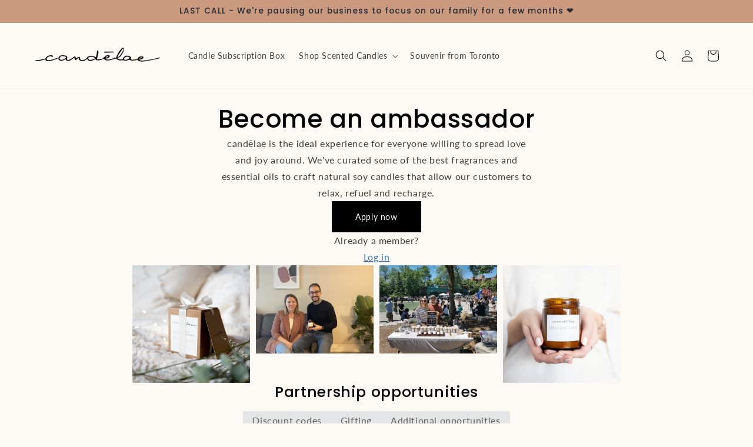

--- FILE ---
content_type: text/html; charset=utf-8
request_url: https://candelae.ca/en-us/pages/community
body_size: 50838
content:















<!doctype html>
<html class="js" lang="en">
  <head>
    <meta charset="utf-8">
    <meta http-equiv="X-UA-Compatible" content="IE=edge">
    <meta name="viewport" content="width=device-width,initial-scale=1">
    <meta name="theme-color" content="">
    <link rel="canonical" href="https://candelae.ca/en-us/pages/community"><link rel="icon" type="image/png" href="//candelae.ca/cdn/shop/files/Group_43.png?crop=center&height=32&v=1613160561&width=32"><link rel="preconnect" href="https://fonts.shopifycdn.com" crossorigin><title>
      Community
 &ndash; candelae</title>

    

    

<meta property="og:site_name" content="candelae">
<meta property="og:url" content="https://candelae.ca/en-us/pages/community">
<meta property="og:title" content="Community">
<meta property="og:type" content="website">
<meta property="og:description" content="candēlae is the ideal candle store that allows you and your loved ones to relax and refuel with candle subscription boxes. Handcrafted with care in Canada using premium soy wax and high-quality essential oils and fragrances. Perfect gift for candle lovers designed for every moment in life. Spark joy around you now."><meta property="og:image" content="http://candelae.ca/cdn/shop/files/social_banner.png?v=1651614951">
  <meta property="og:image:secure_url" content="https://candelae.ca/cdn/shop/files/social_banner.png?v=1651614951">
  <meta property="og:image:width" content="1200">
  <meta property="og:image:height" content="628"><meta name="twitter:card" content="summary_large_image">
<meta name="twitter:title" content="Community">
<meta name="twitter:description" content="candēlae is the ideal candle store that allows you and your loved ones to relax and refuel with candle subscription boxes. Handcrafted with care in Canada using premium soy wax and high-quality essential oils and fragrances. Perfect gift for candle lovers designed for every moment in life. Spark joy around you now.">


    <script src="//candelae.ca/cdn/shop/t/69/assets/constants.js?v=132983761750457495441719934289" defer="defer"></script>
    <script src="//candelae.ca/cdn/shop/t/69/assets/pubsub.js?v=158357773527763999511719934289" defer="defer"></script>
    <script src="//candelae.ca/cdn/shop/t/69/assets/global.js?v=88558128918567037191719934289" defer="defer"></script><script src="//candelae.ca/cdn/shop/t/69/assets/animations.js?v=88693664871331136111719934288" defer="defer"></script>
  <script>window.performance && window.performance.mark && window.performance.mark('shopify.content_for_header.start');</script><meta name="google-site-verification" content="EhNZlqXbVFtyOuv_YGm6vXa5Q-fjwPCKTJJM76xBZVE">
<meta id="shopify-digital-wallet" name="shopify-digital-wallet" content="/45588283414/digital_wallets/dialog">
<meta name="shopify-checkout-api-token" content="a7a293b53275b78439dd37fa01ee26c5">
<meta id="in-context-paypal-metadata" data-shop-id="45588283414" data-venmo-supported="false" data-environment="production" data-locale="en_US" data-paypal-v4="true" data-currency="USD">
<link rel="alternate" hreflang="x-default" href="https://candelae.ca/pages/community">
<link rel="alternate" hreflang="en-US" href="https://candelae.ca/en-us/pages/community">
<link rel="alternate" hreflang="fr-US" href="https://candelae.ca/fr-us/pages/community">
<link rel="alternate" hreflang="es-US" href="https://candelae.ca/es-us/pages/community">
<link rel="alternate" hreflang="en-FR" href="https://candelae.ca/en-fr/pages/community">
<link rel="alternate" hreflang="fr-FR" href="https://candelae.ca/fr-fr/pages/community">
<link rel="alternate" hreflang="es-FR" href="https://candelae.ca/es-fr/pages/community">
<link rel="alternate" hreflang="en-CA" href="https://candelae.ca/pages/community">
<link rel="alternate" hreflang="fr-CA" href="https://candelae.ca/fr/pages/community">
<link rel="alternate" hreflang="es-CA" href="https://candelae.ca/es/pages/community">
<script async="async" src="/checkouts/internal/preloads.js?locale=en-US"></script>
<link rel="preconnect" href="https://shop.app" crossorigin="anonymous">
<script async="async" src="https://shop.app/checkouts/internal/preloads.js?locale=en-US&shop_id=45588283414" crossorigin="anonymous"></script>
<script id="apple-pay-shop-capabilities" type="application/json">{"shopId":45588283414,"countryCode":"CA","currencyCode":"USD","merchantCapabilities":["supports3DS"],"merchantId":"gid:\/\/shopify\/Shop\/45588283414","merchantName":"candelae","requiredBillingContactFields":["postalAddress","email"],"requiredShippingContactFields":["postalAddress","email"],"shippingType":"shipping","supportedNetworks":["visa","masterCard","amex","discover","interac","jcb"],"total":{"type":"pending","label":"candelae","amount":"1.00"},"shopifyPaymentsEnabled":true,"supportsSubscriptions":true}</script>
<script id="shopify-features" type="application/json">{"accessToken":"a7a293b53275b78439dd37fa01ee26c5","betas":["rich-media-storefront-analytics"],"domain":"candelae.ca","predictiveSearch":true,"shopId":45588283414,"locale":"en"}</script>
<script>var Shopify = Shopify || {};
Shopify.shop = "candelae-canada.myshopify.com";
Shopify.locale = "en";
Shopify.currency = {"active":"USD","rate":"0.72989"};
Shopify.country = "US";
Shopify.theme = {"name":"Updated copy of BFCM 2024","id":163472474134,"schema_name":"Dawn","schema_version":"15.0.0","theme_store_id":887,"role":"main"};
Shopify.theme.handle = "null";
Shopify.theme.style = {"id":null,"handle":null};
Shopify.cdnHost = "candelae.ca/cdn";
Shopify.routes = Shopify.routes || {};
Shopify.routes.root = "/en-us/";</script>
<script type="module">!function(o){(o.Shopify=o.Shopify||{}).modules=!0}(window);</script>
<script>!function(o){function n(){var o=[];function n(){o.push(Array.prototype.slice.apply(arguments))}return n.q=o,n}var t=o.Shopify=o.Shopify||{};t.loadFeatures=n(),t.autoloadFeatures=n()}(window);</script>
<script>
  window.ShopifyPay = window.ShopifyPay || {};
  window.ShopifyPay.apiHost = "shop.app\/pay";
  window.ShopifyPay.redirectState = null;
</script>
<script id="shop-js-analytics" type="application/json">{"pageType":"page"}</script>
<script defer="defer" async type="module" src="//candelae.ca/cdn/shopifycloud/shop-js/modules/v2/client.init-shop-cart-sync_BT-GjEfc.en.esm.js"></script>
<script defer="defer" async type="module" src="//candelae.ca/cdn/shopifycloud/shop-js/modules/v2/chunk.common_D58fp_Oc.esm.js"></script>
<script defer="defer" async type="module" src="//candelae.ca/cdn/shopifycloud/shop-js/modules/v2/chunk.modal_xMitdFEc.esm.js"></script>
<script type="module">
  await import("//candelae.ca/cdn/shopifycloud/shop-js/modules/v2/client.init-shop-cart-sync_BT-GjEfc.en.esm.js");
await import("//candelae.ca/cdn/shopifycloud/shop-js/modules/v2/chunk.common_D58fp_Oc.esm.js");
await import("//candelae.ca/cdn/shopifycloud/shop-js/modules/v2/chunk.modal_xMitdFEc.esm.js");

  window.Shopify.SignInWithShop?.initShopCartSync?.({"fedCMEnabled":true,"windoidEnabled":true});

</script>
<script>
  window.Shopify = window.Shopify || {};
  if (!window.Shopify.featureAssets) window.Shopify.featureAssets = {};
  window.Shopify.featureAssets['shop-js'] = {"shop-cart-sync":["modules/v2/client.shop-cart-sync_DZOKe7Ll.en.esm.js","modules/v2/chunk.common_D58fp_Oc.esm.js","modules/v2/chunk.modal_xMitdFEc.esm.js"],"init-fed-cm":["modules/v2/client.init-fed-cm_B6oLuCjv.en.esm.js","modules/v2/chunk.common_D58fp_Oc.esm.js","modules/v2/chunk.modal_xMitdFEc.esm.js"],"shop-cash-offers":["modules/v2/client.shop-cash-offers_D2sdYoxE.en.esm.js","modules/v2/chunk.common_D58fp_Oc.esm.js","modules/v2/chunk.modal_xMitdFEc.esm.js"],"shop-login-button":["modules/v2/client.shop-login-button_QeVjl5Y3.en.esm.js","modules/v2/chunk.common_D58fp_Oc.esm.js","modules/v2/chunk.modal_xMitdFEc.esm.js"],"pay-button":["modules/v2/client.pay-button_DXTOsIq6.en.esm.js","modules/v2/chunk.common_D58fp_Oc.esm.js","modules/v2/chunk.modal_xMitdFEc.esm.js"],"shop-button":["modules/v2/client.shop-button_DQZHx9pm.en.esm.js","modules/v2/chunk.common_D58fp_Oc.esm.js","modules/v2/chunk.modal_xMitdFEc.esm.js"],"avatar":["modules/v2/client.avatar_BTnouDA3.en.esm.js"],"init-windoid":["modules/v2/client.init-windoid_CR1B-cfM.en.esm.js","modules/v2/chunk.common_D58fp_Oc.esm.js","modules/v2/chunk.modal_xMitdFEc.esm.js"],"init-shop-for-new-customer-accounts":["modules/v2/client.init-shop-for-new-customer-accounts_C_vY_xzh.en.esm.js","modules/v2/client.shop-login-button_QeVjl5Y3.en.esm.js","modules/v2/chunk.common_D58fp_Oc.esm.js","modules/v2/chunk.modal_xMitdFEc.esm.js"],"init-shop-email-lookup-coordinator":["modules/v2/client.init-shop-email-lookup-coordinator_BI7n9ZSv.en.esm.js","modules/v2/chunk.common_D58fp_Oc.esm.js","modules/v2/chunk.modal_xMitdFEc.esm.js"],"init-shop-cart-sync":["modules/v2/client.init-shop-cart-sync_BT-GjEfc.en.esm.js","modules/v2/chunk.common_D58fp_Oc.esm.js","modules/v2/chunk.modal_xMitdFEc.esm.js"],"shop-toast-manager":["modules/v2/client.shop-toast-manager_DiYdP3xc.en.esm.js","modules/v2/chunk.common_D58fp_Oc.esm.js","modules/v2/chunk.modal_xMitdFEc.esm.js"],"init-customer-accounts":["modules/v2/client.init-customer-accounts_D9ZNqS-Q.en.esm.js","modules/v2/client.shop-login-button_QeVjl5Y3.en.esm.js","modules/v2/chunk.common_D58fp_Oc.esm.js","modules/v2/chunk.modal_xMitdFEc.esm.js"],"init-customer-accounts-sign-up":["modules/v2/client.init-customer-accounts-sign-up_iGw4briv.en.esm.js","modules/v2/client.shop-login-button_QeVjl5Y3.en.esm.js","modules/v2/chunk.common_D58fp_Oc.esm.js","modules/v2/chunk.modal_xMitdFEc.esm.js"],"shop-follow-button":["modules/v2/client.shop-follow-button_CqMgW2wH.en.esm.js","modules/v2/chunk.common_D58fp_Oc.esm.js","modules/v2/chunk.modal_xMitdFEc.esm.js"],"checkout-modal":["modules/v2/client.checkout-modal_xHeaAweL.en.esm.js","modules/v2/chunk.common_D58fp_Oc.esm.js","modules/v2/chunk.modal_xMitdFEc.esm.js"],"shop-login":["modules/v2/client.shop-login_D91U-Q7h.en.esm.js","modules/v2/chunk.common_D58fp_Oc.esm.js","modules/v2/chunk.modal_xMitdFEc.esm.js"],"lead-capture":["modules/v2/client.lead-capture_BJmE1dJe.en.esm.js","modules/v2/chunk.common_D58fp_Oc.esm.js","modules/v2/chunk.modal_xMitdFEc.esm.js"],"payment-terms":["modules/v2/client.payment-terms_Ci9AEqFq.en.esm.js","modules/v2/chunk.common_D58fp_Oc.esm.js","modules/v2/chunk.modal_xMitdFEc.esm.js"]};
</script>
<script>(function() {
  var isLoaded = false;
  function asyncLoad() {
    if (isLoaded) return;
    isLoaded = true;
    var urls = ["https:\/\/instafeed.nfcube.com\/cdn\/f2f2da70da597a2b1c868a51b9f31613.js?shop=candelae-canada.myshopify.com","https:\/\/videogreet.viddaylite.com\/js\/shopify.js?shop=candelae-canada.myshopify.com","\/\/cdn.shopify.com\/proxy\/5bb6de0ee2b651059e9a498009729a8473ae749b0c19e43321fb5bab875b6b21\/static.cdn.printful.com\/static\/js\/external\/shopify-product-customizer.js?v=0.28\u0026shop=candelae-canada.myshopify.com\u0026sp-cache-control=cHVibGljLCBtYXgtYWdlPTkwMA","https:\/\/cdn.logbase.io\/lb-upsell-wrapper.js?shop=candelae-canada.myshopify.com","https:\/\/tools.luckyorange.com\/core\/lo.js?site-id=7efd7e39\u0026shop=candelae-canada.myshopify.com","https:\/\/loox.io\/widget\/NJWnVzb173\/loox.1700071416972.js?shop=candelae-canada.myshopify.com","https:\/\/cdn-app.sealsubscriptions.com\/shopify\/public\/js\/sealsubscriptions.js?shop=candelae-canada.myshopify.com","https:\/\/static.klaviyo.com\/onsite\/js\/klaviyo.js?company_id=Wn9J2G\u0026shop=candelae-canada.myshopify.com","https:\/\/app.teelaunch.com\/sizing-charts-script.js?shop=candelae-canada.myshopify.com","https:\/\/ecommerce-editor-connector.live.gelato.tech\/ecommerce-editor\/v1\/shopify.esm.js?c=56008079-d033-47a6-86cb-ef59d66ba8eb\u0026s=4cdaad54-f3ed-495f-9e2e-c8f6cb4893e9\u0026shop=candelae-canada.myshopify.com","https:\/\/app.teelaunch.com\/sizing-charts-script.js?shop=candelae-canada.myshopify.com","https:\/\/app.teelaunch.com\/sizing-charts-script.js?shop=candelae-canada.myshopify.com"];
    for (var i = 0; i < urls.length; i++) {
      var s = document.createElement('script');
      s.type = 'text/javascript';
      s.async = true;
      s.src = urls[i];
      var x = document.getElementsByTagName('script')[0];
      x.parentNode.insertBefore(s, x);
    }
  };
  if(window.attachEvent) {
    window.attachEvent('onload', asyncLoad);
  } else {
    window.addEventListener('load', asyncLoad, false);
  }
})();</script>
<script id="__st">var __st={"a":45588283414,"offset":-18000,"reqid":"f5e1cf35-564d-4f39-93c5-499df11b3657-1769246487","pageurl":"candelae.ca\/en-us\/pages\/community","s":"pages-91000569878","u":"99d353982cef","p":"page","rtyp":"page","rid":91000569878};</script>
<script>window.ShopifyPaypalV4VisibilityTracking = true;</script>
<script id="captcha-bootstrap">!function(){'use strict';const t='contact',e='account',n='new_comment',o=[[t,t],['blogs',n],['comments',n],[t,'customer']],c=[[e,'customer_login'],[e,'guest_login'],[e,'recover_customer_password'],[e,'create_customer']],r=t=>t.map((([t,e])=>`form[action*='/${t}']:not([data-nocaptcha='true']) input[name='form_type'][value='${e}']`)).join(','),a=t=>()=>t?[...document.querySelectorAll(t)].map((t=>t.form)):[];function s(){const t=[...o],e=r(t);return a(e)}const i='password',u='form_key',d=['recaptcha-v3-token','g-recaptcha-response','h-captcha-response',i],f=()=>{try{return window.sessionStorage}catch{return}},m='__shopify_v',_=t=>t.elements[u];function p(t,e,n=!1){try{const o=window.sessionStorage,c=JSON.parse(o.getItem(e)),{data:r}=function(t){const{data:e,action:n}=t;return t[m]||n?{data:e,action:n}:{data:t,action:n}}(c);for(const[e,n]of Object.entries(r))t.elements[e]&&(t.elements[e].value=n);n&&o.removeItem(e)}catch(o){console.error('form repopulation failed',{error:o})}}const l='form_type',E='cptcha';function T(t){t.dataset[E]=!0}const w=window,h=w.document,L='Shopify',v='ce_forms',y='captcha';let A=!1;((t,e)=>{const n=(g='f06e6c50-85a8-45c8-87d0-21a2b65856fe',I='https://cdn.shopify.com/shopifycloud/storefront-forms-hcaptcha/ce_storefront_forms_captcha_hcaptcha.v1.5.2.iife.js',D={infoText:'Protected by hCaptcha',privacyText:'Privacy',termsText:'Terms'},(t,e,n)=>{const o=w[L][v],c=o.bindForm;if(c)return c(t,g,e,D).then(n);var r;o.q.push([[t,g,e,D],n]),r=I,A||(h.body.append(Object.assign(h.createElement('script'),{id:'captcha-provider',async:!0,src:r})),A=!0)});var g,I,D;w[L]=w[L]||{},w[L][v]=w[L][v]||{},w[L][v].q=[],w[L][y]=w[L][y]||{},w[L][y].protect=function(t,e){n(t,void 0,e),T(t)},Object.freeze(w[L][y]),function(t,e,n,w,h,L){const[v,y,A,g]=function(t,e,n){const i=e?o:[],u=t?c:[],d=[...i,...u],f=r(d),m=r(i),_=r(d.filter((([t,e])=>n.includes(e))));return[a(f),a(m),a(_),s()]}(w,h,L),I=t=>{const e=t.target;return e instanceof HTMLFormElement?e:e&&e.form},D=t=>v().includes(t);t.addEventListener('submit',(t=>{const e=I(t);if(!e)return;const n=D(e)&&!e.dataset.hcaptchaBound&&!e.dataset.recaptchaBound,o=_(e),c=g().includes(e)&&(!o||!o.value);(n||c)&&t.preventDefault(),c&&!n&&(function(t){try{if(!f())return;!function(t){const e=f();if(!e)return;const n=_(t);if(!n)return;const o=n.value;o&&e.removeItem(o)}(t);const e=Array.from(Array(32),(()=>Math.random().toString(36)[2])).join('');!function(t,e){_(t)||t.append(Object.assign(document.createElement('input'),{type:'hidden',name:u})),t.elements[u].value=e}(t,e),function(t,e){const n=f();if(!n)return;const o=[...t.querySelectorAll(`input[type='${i}']`)].map((({name:t})=>t)),c=[...d,...o],r={};for(const[a,s]of new FormData(t).entries())c.includes(a)||(r[a]=s);n.setItem(e,JSON.stringify({[m]:1,action:t.action,data:r}))}(t,e)}catch(e){console.error('failed to persist form',e)}}(e),e.submit())}));const S=(t,e)=>{t&&!t.dataset[E]&&(n(t,e.some((e=>e===t))),T(t))};for(const o of['focusin','change'])t.addEventListener(o,(t=>{const e=I(t);D(e)&&S(e,y())}));const B=e.get('form_key'),M=e.get(l),P=B&&M;t.addEventListener('DOMContentLoaded',(()=>{const t=y();if(P)for(const e of t)e.elements[l].value===M&&p(e,B);[...new Set([...A(),...v().filter((t=>'true'===t.dataset.shopifyCaptcha))])].forEach((e=>S(e,t)))}))}(h,new URLSearchParams(w.location.search),n,t,e,['guest_login'])})(!0,!0)}();</script>
<script integrity="sha256-4kQ18oKyAcykRKYeNunJcIwy7WH5gtpwJnB7kiuLZ1E=" data-source-attribution="shopify.loadfeatures" defer="defer" src="//candelae.ca/cdn/shopifycloud/storefront/assets/storefront/load_feature-a0a9edcb.js" crossorigin="anonymous"></script>
<script crossorigin="anonymous" defer="defer" src="//candelae.ca/cdn/shopifycloud/storefront/assets/shopify_pay/storefront-65b4c6d7.js?v=20250812"></script>
<script data-source-attribution="shopify.dynamic_checkout.dynamic.init">var Shopify=Shopify||{};Shopify.PaymentButton=Shopify.PaymentButton||{isStorefrontPortableWallets:!0,init:function(){window.Shopify.PaymentButton.init=function(){};var t=document.createElement("script");t.src="https://candelae.ca/cdn/shopifycloud/portable-wallets/latest/portable-wallets.en.js",t.type="module",document.head.appendChild(t)}};
</script>
<script data-source-attribution="shopify.dynamic_checkout.buyer_consent">
  function portableWalletsHideBuyerConsent(e){var t=document.getElementById("shopify-buyer-consent"),n=document.getElementById("shopify-subscription-policy-button");t&&n&&(t.classList.add("hidden"),t.setAttribute("aria-hidden","true"),n.removeEventListener("click",e))}function portableWalletsShowBuyerConsent(e){var t=document.getElementById("shopify-buyer-consent"),n=document.getElementById("shopify-subscription-policy-button");t&&n&&(t.classList.remove("hidden"),t.removeAttribute("aria-hidden"),n.addEventListener("click",e))}window.Shopify?.PaymentButton&&(window.Shopify.PaymentButton.hideBuyerConsent=portableWalletsHideBuyerConsent,window.Shopify.PaymentButton.showBuyerConsent=portableWalletsShowBuyerConsent);
</script>
<script>
  function portableWalletsCleanup(e){e&&e.src&&console.error("Failed to load portable wallets script "+e.src);var t=document.querySelectorAll("shopify-accelerated-checkout .shopify-payment-button__skeleton, shopify-accelerated-checkout-cart .wallet-cart-button__skeleton"),e=document.getElementById("shopify-buyer-consent");for(let e=0;e<t.length;e++)t[e].remove();e&&e.remove()}function portableWalletsNotLoadedAsModule(e){e instanceof ErrorEvent&&"string"==typeof e.message&&e.message.includes("import.meta")&&"string"==typeof e.filename&&e.filename.includes("portable-wallets")&&(window.removeEventListener("error",portableWalletsNotLoadedAsModule),window.Shopify.PaymentButton.failedToLoad=e,"loading"===document.readyState?document.addEventListener("DOMContentLoaded",window.Shopify.PaymentButton.init):window.Shopify.PaymentButton.init())}window.addEventListener("error",portableWalletsNotLoadedAsModule);
</script>

<script type="module" src="https://candelae.ca/cdn/shopifycloud/portable-wallets/latest/portable-wallets.en.js" onError="portableWalletsCleanup(this)" crossorigin="anonymous"></script>
<script nomodule>
  document.addEventListener("DOMContentLoaded", portableWalletsCleanup);
</script>

<script id='scb4127' type='text/javascript' async='' src='https://candelae.ca/cdn/shopifycloud/privacy-banner/storefront-banner.js'></script><link id="shopify-accelerated-checkout-styles" rel="stylesheet" media="screen" href="https://candelae.ca/cdn/shopifycloud/portable-wallets/latest/accelerated-checkout-backwards-compat.css" crossorigin="anonymous">
<style id="shopify-accelerated-checkout-cart">
        #shopify-buyer-consent {
  margin-top: 1em;
  display: inline-block;
  width: 100%;
}

#shopify-buyer-consent.hidden {
  display: none;
}

#shopify-subscription-policy-button {
  background: none;
  border: none;
  padding: 0;
  text-decoration: underline;
  font-size: inherit;
  cursor: pointer;
}

#shopify-subscription-policy-button::before {
  box-shadow: none;
}

      </style>
<script id="sections-script" data-sections="header" defer="defer" src="//candelae.ca/cdn/shop/t/69/compiled_assets/scripts.js?v=9469"></script>
<script>window.performance && window.performance.mark && window.performance.mark('shopify.content_for_header.end');</script>
  <!-- "snippets/shogun-products.liquid" was not rendered, the associated app was uninstalled -->



    <style data-shopify>
      @font-face {
  font-family: Lato;
  font-weight: 400;
  font-style: normal;
  font-display: swap;
  src: url("//candelae.ca/cdn/fonts/lato/lato_n4.c3b93d431f0091c8be23185e15c9d1fee1e971c5.woff2") format("woff2"),
       url("//candelae.ca/cdn/fonts/lato/lato_n4.d5c00c781efb195594fd2fd4ad04f7882949e327.woff") format("woff");
}

      @font-face {
  font-family: Lato;
  font-weight: 700;
  font-style: normal;
  font-display: swap;
  src: url("//candelae.ca/cdn/fonts/lato/lato_n7.900f219bc7337bc57a7a2151983f0a4a4d9d5dcf.woff2") format("woff2"),
       url("//candelae.ca/cdn/fonts/lato/lato_n7.a55c60751adcc35be7c4f8a0313f9698598612ee.woff") format("woff");
}

      @font-face {
  font-family: Lato;
  font-weight: 400;
  font-style: italic;
  font-display: swap;
  src: url("//candelae.ca/cdn/fonts/lato/lato_i4.09c847adc47c2fefc3368f2e241a3712168bc4b6.woff2") format("woff2"),
       url("//candelae.ca/cdn/fonts/lato/lato_i4.3c7d9eb6c1b0a2bf62d892c3ee4582b016d0f30c.woff") format("woff");
}

      @font-face {
  font-family: Lato;
  font-weight: 700;
  font-style: italic;
  font-display: swap;
  src: url("//candelae.ca/cdn/fonts/lato/lato_i7.16ba75868b37083a879b8dd9f2be44e067dfbf92.woff2") format("woff2"),
       url("//candelae.ca/cdn/fonts/lato/lato_i7.4c07c2b3b7e64ab516aa2f2081d2bb0366b9dce8.woff") format("woff");
}

      @font-face {
  font-family: Poppins;
  font-weight: 500;
  font-style: normal;
  font-display: swap;
  src: url("//candelae.ca/cdn/fonts/poppins/poppins_n5.ad5b4b72b59a00358afc706450c864c3c8323842.woff2") format("woff2"),
       url("//candelae.ca/cdn/fonts/poppins/poppins_n5.33757fdf985af2d24b32fcd84c9a09224d4b2c39.woff") format("woff");
}


      
        :root,
        .color-background-1 {
          --color-background: 253,250,246;
        
          --gradient-background: #fdfaf6;
        

        

        --color-foreground: 0,0,0;
        --color-background-contrast: 230,192,142;
        --color-shadow: 26,26,26;
        --color-button: 26,26,26;
        --color-button-text: 253,250,246;
        --color-secondary-button: 253,250,246;
        --color-secondary-button-text: 26,26,26;
        --color-link: 26,26,26;
        --color-badge-foreground: 0,0,0;
        --color-badge-background: 253,250,246;
        --color-badge-border: 0,0,0;
        --payment-terms-background-color: rgb(253 250 246);
      }
      
        
        .color-background-2 {
          --color-background: 203,153,126;
        
          --gradient-background: #cb997e;
        

        

        --color-foreground: 32,42,54;
        --color-background-contrast: 144,88,58;
        --color-shadow: 32,42,54;
        --color-button: 32,42,54;
        --color-button-text: 253,250,246;
        --color-secondary-button: 203,153,126;
        --color-secondary-button-text: 32,42,54;
        --color-link: 32,42,54;
        --color-badge-foreground: 32,42,54;
        --color-badge-background: 203,153,126;
        --color-badge-border: 32,42,54;
        --payment-terms-background-color: rgb(203 153 126);
      }
      
        
        .color-inverse {
          --color-background: 26,26,26;
        
          --gradient-background: #1a1a1a;
        

        

        --color-foreground: 253,250,246;
        --color-background-contrast: 154,154,154;
        --color-shadow: 26,26,26;
        --color-button: 255,255,255;
        --color-button-text: 26,26,26;
        --color-secondary-button: 26,26,26;
        --color-secondary-button-text: 26,26,26;
        --color-link: 26,26,26;
        --color-badge-foreground: 253,250,246;
        --color-badge-background: 26,26,26;
        --color-badge-border: 253,250,246;
        --payment-terms-background-color: rgb(26 26 26);
      }
      
        
        .color-accent-1 {
          --color-background: 221,190,169;
        
          --gradient-background: #ddbea9;
        

        

        --color-foreground: 26,26,26;
        --color-background-contrast: 185,121,78;
        --color-shadow: 26,26,26;
        --color-button: 26,26,26;
        --color-button-text: 18,18,18;
        --color-secondary-button: 221,190,169;
        --color-secondary-button-text: 0,0,0;
        --color-link: 0,0,0;
        --color-badge-foreground: 26,26,26;
        --color-badge-background: 221,190,169;
        --color-badge-border: 26,26,26;
        --payment-terms-background-color: rgb(221 190 169);
      }
      
        
        .color-accent-2 {
          --color-background: 255,232,214;
        
          --gradient-background: #ffe8d6;
        

        

        --color-foreground: 26,26,26;
        --color-background-contrast: 255,160,87;
        --color-shadow: 26,26,26;
        --color-button: 26,26,26;
        --color-button-text: 253,250,246;
        --color-secondary-button: 255,232,214;
        --color-secondary-button-text: 26,26,26;
        --color-link: 26,26,26;
        --color-badge-foreground: 26,26,26;
        --color-badge-background: 255,232,214;
        --color-badge-border: 26,26,26;
        --payment-terms-background-color: rgb(255 232 214);
      }
      
        
        .color-scheme-5ebfac96-38bd-4f75-b6f0-79682880a36e {
          --color-background: 183,183,164;
        
          --gradient-background: #b7b7a4;
        

        

        --color-foreground: 26,26,26;
        --color-background-contrast: 123,123,97;
        --color-shadow: 26,26,26;
        --color-button: 26,26,26;
        --color-button-text: 253,250,246;
        --color-secondary-button: 183,183,164;
        --color-secondary-button-text: 26,26,26;
        --color-link: 26,26,26;
        --color-badge-foreground: 26,26,26;
        --color-badge-background: 183,183,164;
        --color-badge-border: 26,26,26;
        --payment-terms-background-color: rgb(183 183 164);
      }
      
        
        .color-scheme-67f1476a-54f1-4b4a-b37a-1299d857b78f {
          --color-background: 165,165,141;
        
          --gradient-background: #a5a58d;
        

        

        --color-foreground: 26,26,26;
        --color-background-contrast: 100,100,79;
        --color-shadow: 26,26,26;
        --color-button: 26,26,26;
        --color-button-text: 253,250,246;
        --color-secondary-button: 165,165,141;
        --color-secondary-button-text: 26,26,26;
        --color-link: 26,26,26;
        --color-badge-foreground: 26,26,26;
        --color-badge-background: 165,165,141;
        --color-badge-border: 26,26,26;
        --payment-terms-background-color: rgb(165 165 141);
      }
      
        
        .color-scheme-a99733a7-5e47-4562-b6b9-49c3e42008a7 {
          --color-background: 107,112,92;
        
          --gradient-background: #6b705c;
        

        

        --color-foreground: 243,241,236;
        --color-background-contrast: 40,42,35;
        --color-shadow: 26,26,26;
        --color-button: 26,26,26;
        --color-button-text: 253,250,246;
        --color-secondary-button: 107,112,92;
        --color-secondary-button-text: 26,26,26;
        --color-link: 26,26,26;
        --color-badge-foreground: 243,241,236;
        --color-badge-background: 107,112,92;
        --color-badge-border: 243,241,236;
        --payment-terms-background-color: rgb(107 112 92);
      }
      
        
        .color-scheme-a59e2356-b039-4231-aa8d-86aef3e537da {
          --color-background: 254,250,224;
        
          --gradient-background: #fefae0;
        

        

        --color-foreground: 26,26,26;
        --color-background-contrast: 250,230,100;
        --color-shadow: 26,26,26;
        --color-button: 26,26,26;
        --color-button-text: 253,250,246;
        --color-secondary-button: 254,250,224;
        --color-secondary-button-text: 26,26,26;
        --color-link: 26,26,26;
        --color-badge-foreground: 26,26,26;
        --color-badge-background: 254,250,224;
        --color-badge-border: 26,26,26;
        --payment-terms-background-color: rgb(254 250 224);
      }
      
        
        .color-scheme-d06d8320-5a6a-4ad2-9ac6-3bd81b7c3c4f {
          --color-background: 250,237,205;
        
          --gradient-background: #faedcd;
        

        

        --color-foreground: 26,26,26;
        --color-background-contrast: 238,195,89;
        --color-shadow: 26,26,26;
        --color-button: 26,26,26;
        --color-button-text: 253,250,246;
        --color-secondary-button: 250,237,205;
        --color-secondary-button-text: 26,26,26;
        --color-link: 26,26,26;
        --color-badge-foreground: 26,26,26;
        --color-badge-background: 250,237,205;
        --color-badge-border: 26,26,26;
        --payment-terms-background-color: rgb(250 237 205);
      }
      
        
        .color-scheme-af855256-38bf-4819-8031-5e0b808b965d {
          --color-background: 212,163,115;
        
          --gradient-background: #d4a373;
        

        

        --color-foreground: 26,26,26;
        --color-background-contrast: 153,99,47;
        --color-shadow: 26,26,26;
        --color-button: 26,26,26;
        --color-button-text: 253,250,246;
        --color-secondary-button: 212,163,115;
        --color-secondary-button-text: 26,26,26;
        --color-link: 26,26,26;
        --color-badge-foreground: 26,26,26;
        --color-badge-background: 212,163,115;
        --color-badge-border: 26,26,26;
        --payment-terms-background-color: rgb(212 163 115);
      }
      
        
        .color-scheme-93bc30b3-641a-4c4d-8078-bd1408132e40 {
          --color-background: 204,213,174;
        
          --gradient-background: #ccd5ae;
        

        

        --color-foreground: 26,26,26;
        --color-background-contrast: 151,169,90;
        --color-shadow: 26,26,26;
        --color-button: 26,26,26;
        --color-button-text: 253,250,246;
        --color-secondary-button: 204,213,174;
        --color-secondary-button-text: 26,26,26;
        --color-link: 26,26,26;
        --color-badge-foreground: 26,26,26;
        --color-badge-background: 204,213,174;
        --color-badge-border: 26,26,26;
        --payment-terms-background-color: rgb(204 213 174);
      }
      
        
        .color-scheme-10315015-8a4c-4554-8dbb-1f7b1e92b953 {
          --color-background: 233,237,201;
        
          --gradient-background: #e9edc9;
        

        

        --color-foreground: 26,26,26;
        --color-background-contrast: 194,205,105;
        --color-shadow: 26,26,26;
        --color-button: 26,26,26;
        --color-button-text: 253,250,246;
        --color-secondary-button: 233,237,201;
        --color-secondary-button-text: 26,26,26;
        --color-link: 26,26,26;
        --color-badge-foreground: 26,26,26;
        --color-badge-background: 233,237,201;
        --color-badge-border: 26,26,26;
        --payment-terms-background-color: rgb(233 237 201);
      }
      
        
        .color-scheme-b9a7b450-25d2-46f4-b706-d9dacd594a21 {
          --color-background: 243,241,236;
        
          --gradient-background: #f3f1ec;
        

        

        --color-foreground: 26,26,26;
        --color-background-contrast: 194,183,158;
        --color-shadow: 26,26,26;
        --color-button: 26,26,26;
        --color-button-text: 253,250,246;
        --color-secondary-button: 243,241,236;
        --color-secondary-button-text: 26,26,26;
        --color-link: 26,26,26;
        --color-badge-foreground: 26,26,26;
        --color-badge-background: 243,241,236;
        --color-badge-border: 26,26,26;
        --payment-terms-background-color: rgb(243 241 236);
      }
      
        
        .color-scheme-6cd0489b-c5ff-4ddf-8db8-769d8fa9867b {
          --color-background: 253,250,246;
        
          --gradient-background: #fdfaf6;
        

        

        --color-foreground: 26,26,26;
        --color-background-contrast: 230,192,142;
        --color-shadow: 26,26,26;
        --color-button: 26,26,26;
        --color-button-text: 253,250,246;
        --color-secondary-button: 253,250,246;
        --color-secondary-button-text: 26,26,26;
        --color-link: 26,26,26;
        --color-badge-foreground: 26,26,26;
        --color-badge-background: 253,250,246;
        --color-badge-border: 26,26,26;
        --payment-terms-background-color: rgb(253 250 246);
      }
      
        
        .color-vibrant-header {
          --color-background: 97,97,255;
        
          --gradient-background: #6161ff;
        

        

        --color-foreground: 255,255,255;
        --color-background-contrast: 0,0,225;
        --color-shadow: 26,26,26;
        --color-button: 26,26,26;
        --color-button-text: 253,250,246;
        --color-secondary-button: 97,97,255;
        --color-secondary-button-text: 26,26,26;
        --color-link: 26,26,26;
        --color-badge-foreground: 255,255,255;
        --color-badge-background: 97,97,255;
        --color-badge-border: 255,255,255;
        --payment-terms-background-color: rgb(97 97 255);
      }
      
        
        .color-scheme-cd60d6c8-59ea-4b27-82c7-1905dd527b17 {
          --color-background: 249,247,242;
        
          --gradient-background: #f9f7f2;
        

        

        --color-foreground: 0,0,0;
        --color-background-contrast: 209,193,155;
        --color-shadow: 26,26,26;
        --color-button: 26,26,26;
        --color-button-text: 253,250,246;
        --color-secondary-button: 249,247,242;
        --color-secondary-button-text: 26,26,26;
        --color-link: 26,26,26;
        --color-badge-foreground: 0,0,0;
        --color-badge-background: 249,247,242;
        --color-badge-border: 0,0,0;
        --payment-terms-background-color: rgb(249 247 242);
      }
      
        
        .color-scheme-d6e161e3-fd27-40db-b1d3-2af1616da378 {
          --color-background: 97,97,255;
        
          --gradient-background: #6161ff;
        

        

        --color-foreground: 255,255,255;
        --color-background-contrast: 0,0,225;
        --color-shadow: 26,26,26;
        --color-button: 26,26,26;
        --color-button-text: 253,250,246;
        --color-secondary-button: 97,97,255;
        --color-secondary-button-text: 26,26,26;
        --color-link: 26,26,26;
        --color-badge-foreground: 255,255,255;
        --color-badge-background: 97,97,255;
        --color-badge-border: 255,255,255;
        --payment-terms-background-color: rgb(97 97 255);
      }
      

      body, .color-background-1, .color-background-2, .color-inverse, .color-accent-1, .color-accent-2, .color-scheme-5ebfac96-38bd-4f75-b6f0-79682880a36e, .color-scheme-67f1476a-54f1-4b4a-b37a-1299d857b78f, .color-scheme-a99733a7-5e47-4562-b6b9-49c3e42008a7, .color-scheme-a59e2356-b039-4231-aa8d-86aef3e537da, .color-scheme-d06d8320-5a6a-4ad2-9ac6-3bd81b7c3c4f, .color-scheme-af855256-38bf-4819-8031-5e0b808b965d, .color-scheme-93bc30b3-641a-4c4d-8078-bd1408132e40, .color-scheme-10315015-8a4c-4554-8dbb-1f7b1e92b953, .color-scheme-b9a7b450-25d2-46f4-b706-d9dacd594a21, .color-scheme-6cd0489b-c5ff-4ddf-8db8-769d8fa9867b, .color-vibrant-header, .color-scheme-cd60d6c8-59ea-4b27-82c7-1905dd527b17, .color-scheme-d6e161e3-fd27-40db-b1d3-2af1616da378 {
        color: rgba(var(--color-foreground), 0.75);
        background-color: rgb(var(--color-background));
      }

      :root {
        --font-body-family: Lato, sans-serif;
        --font-body-style: normal;
        --font-body-weight: 400;
        --font-body-weight-bold: 700;

        --font-heading-family: Poppins, sans-serif;
        --font-heading-style: normal;
        --font-heading-weight: 500;

        --font-body-scale: 1.0;
        --font-heading-scale: 1.05;

        --media-padding: px;
        --media-border-opacity: 0.05;
        --media-border-width: 2px;
        --media-radius: 2px;
        --media-shadow-opacity: 0.0;
        --media-shadow-horizontal-offset: 0px;
        --media-shadow-vertical-offset: 4px;
        --media-shadow-blur-radius: 5px;
        --media-shadow-visible: 0;

        --page-width: 160rem;
        --page-width-margin: 0rem;

        --product-card-image-padding: 0.0rem;
        --product-card-corner-radius: 0.0rem;
        --product-card-text-alignment: center;
        --product-card-border-width: 0.0rem;
        --product-card-border-opacity: 0.1;
        --product-card-shadow-opacity: 0.0;
        --product-card-shadow-visible: 0;
        --product-card-shadow-horizontal-offset: 0.0rem;
        --product-card-shadow-vertical-offset: 0.4rem;
        --product-card-shadow-blur-radius: 0.5rem;

        --collection-card-image-padding: 0.0rem;
        --collection-card-corner-radius: 0.0rem;
        --collection-card-text-alignment: left;
        --collection-card-border-width: 0.0rem;
        --collection-card-border-opacity: 0.1;
        --collection-card-shadow-opacity: 0.0;
        --collection-card-shadow-visible: 0;
        --collection-card-shadow-horizontal-offset: 0.0rem;
        --collection-card-shadow-vertical-offset: 0.4rem;
        --collection-card-shadow-blur-radius: 0.5rem;

        --blog-card-image-padding: 0.0rem;
        --blog-card-corner-radius: 0.0rem;
        --blog-card-text-alignment: left;
        --blog-card-border-width: 0.0rem;
        --blog-card-border-opacity: 0.1;
        --blog-card-shadow-opacity: 0.0;
        --blog-card-shadow-visible: 0;
        --blog-card-shadow-horizontal-offset: 0.0rem;
        --blog-card-shadow-vertical-offset: 0.4rem;
        --blog-card-shadow-blur-radius: 0.5rem;

        --badge-corner-radius: 4.0rem;

        --popup-border-width: 1px;
        --popup-border-opacity: 0.1;
        --popup-corner-radius: 0px;
        --popup-shadow-opacity: 0.0;
        --popup-shadow-horizontal-offset: 0px;
        --popup-shadow-vertical-offset: 4px;
        --popup-shadow-blur-radius: 5px;

        --drawer-border-width: 1px;
        --drawer-border-opacity: 0.1;
        --drawer-shadow-opacity: 0.0;
        --drawer-shadow-horizontal-offset: 0px;
        --drawer-shadow-vertical-offset: 4px;
        --drawer-shadow-blur-radius: 5px;

        --spacing-sections-desktop: 4px;
        --spacing-sections-mobile: 4px;

        --grid-desktop-vertical-spacing: 8px;
        --grid-desktop-horizontal-spacing: 8px;
        --grid-mobile-vertical-spacing: 4px;
        --grid-mobile-horizontal-spacing: 4px;

        --text-boxes-border-opacity: 0.1;
        --text-boxes-border-width: 0px;
        --text-boxes-radius: 0px;
        --text-boxes-shadow-opacity: 0.0;
        --text-boxes-shadow-visible: 0;
        --text-boxes-shadow-horizontal-offset: 0px;
        --text-boxes-shadow-vertical-offset: 4px;
        --text-boxes-shadow-blur-radius: 5px;

        --buttons-radius: 6px;
        --buttons-radius-outset: 7px;
        --buttons-border-width: 1px;
        --buttons-border-opacity: 1.0;
        --buttons-shadow-opacity: 0.0;
        --buttons-shadow-visible: 0;
        --buttons-shadow-horizontal-offset: 0px;
        --buttons-shadow-vertical-offset: 4px;
        --buttons-shadow-blur-radius: 5px;
        --buttons-border-offset: 0.3px;

        --inputs-radius: 0px;
        --inputs-border-width: 1px;
        --inputs-border-opacity: 0.55;
        --inputs-shadow-opacity: 0.0;
        --inputs-shadow-horizontal-offset: 0px;
        --inputs-margin-offset: 0px;
        --inputs-shadow-vertical-offset: 4px;
        --inputs-shadow-blur-radius: 5px;
        --inputs-radius-outset: 0px;

        --variant-pills-radius: 40px;
        --variant-pills-border-width: 1px;
        --variant-pills-border-opacity: 0.55;
        --variant-pills-shadow-opacity: 0.0;
        --variant-pills-shadow-horizontal-offset: 0px;
        --variant-pills-shadow-vertical-offset: 4px;
        --variant-pills-shadow-blur-radius: 5px;
      }

      *,
      *::before,
      *::after {
        box-sizing: inherit;
      }

      html {
        box-sizing: border-box;
        font-size: calc(var(--font-body-scale) * 62.5%);
        height: 100%;
      }

      body {
        display: grid;
        grid-template-rows: auto auto 1fr auto;
        grid-template-columns: 100%;
        min-height: 100%;
        margin: 0;
        font-size: 1.5rem;
        letter-spacing: 0.06rem;
        line-height: calc(1 + 0.8 / var(--font-body-scale));
        font-family: var(--font-body-family);
        font-style: var(--font-body-style);
        font-weight: var(--font-body-weight);
      }

      @media screen and (min-width: 750px) {
        body {
          font-size: 1.6rem;
        }
      }
    </style>

    <link href="//candelae.ca/cdn/shop/t/69/assets/base.css?v=144968985024194912401719934288" rel="stylesheet" type="text/css" media="all" />

      <link rel="preload" as="font" href="//candelae.ca/cdn/fonts/lato/lato_n4.c3b93d431f0091c8be23185e15c9d1fee1e971c5.woff2" type="font/woff2" crossorigin>
      

      <link rel="preload" as="font" href="//candelae.ca/cdn/fonts/poppins/poppins_n5.ad5b4b72b59a00358afc706450c864c3c8323842.woff2" type="font/woff2" crossorigin>
      
<link href="//candelae.ca/cdn/shop/t/69/assets/component-localization-form.css?v=120620094879297847921719934289" rel="stylesheet" type="text/css" media="all" />
      <script src="//candelae.ca/cdn/shop/t/69/assets/localization-form.js?v=144176611646395275351719934289" defer="defer"></script><link
        rel="stylesheet"
        href="//candelae.ca/cdn/shop/t/69/assets/component-predictive-search.css?v=118923337488134913561719934289"
        media="print"
        onload="this.media='all'"
      ><script>
      if (Shopify.designMode) {
        document.documentElement.classList.add('shopify-design-mode');
      }
    </script>
  
  <!-- "snippets/shogun-head.liquid" was not rendered, the associated app was uninstalled -->
<!-- BEGIN app block: shopify://apps/seo-manager-venntov/blocks/seomanager/c54c366f-d4bb-4d52-8d2f-dd61ce8e7e12 --><!-- BEGIN app snippet: SEOManager4 -->
<meta name='seomanager' content='4.0.5' /> 


<script>
	function sm_htmldecode(str) {
		var txt = document.createElement('textarea');
		txt.innerHTML = str;
		return txt.value;
	}

	var venntov_title = sm_htmldecode("Community");
	var venntov_description = sm_htmldecode("");
	
	if (venntov_title != '') {
		document.title = venntov_title;	
	}
	else {
		document.title = "Community";	
	}

	if (document.querySelector('meta[name="description"]') == null) {
		var venntov_desc = document.createElement('meta');
		venntov_desc.name = "description";
		venntov_desc.content = venntov_description;
		var venntov_head = document.head;
		venntov_head.appendChild(venntov_desc);
	} else {
		document.querySelector('meta[name="description"]').setAttribute("content", venntov_description);
	}
</script>

<script>
	var venntov_robotVals = "index, follow, max-image-preview:large, max-snippet:-1, max-video-preview:-1";
	if (venntov_robotVals !== "") {
		document.querySelectorAll("[name='robots']").forEach(e => e.remove());
		var venntov_robotMeta = document.createElement('meta');
		venntov_robotMeta.name = "robots";
		venntov_robotMeta.content = venntov_robotVals;
		var venntov_head = document.head;
		venntov_head.appendChild(venntov_robotMeta);
	}
</script>

<script>
	var venntov_googleVals = "";
	if (venntov_googleVals !== "") {
		document.querySelectorAll("[name='google']").forEach(e => e.remove());
		var venntov_googleMeta = document.createElement('meta');
		venntov_googleMeta.name = "google";
		venntov_googleMeta.content = venntov_googleVals;
		var venntov_head = document.head;
		venntov_head.appendChild(venntov_googleMeta);
	}
	</script><meta name="google-site-verification" content="EhNZlqXbVFtyOuv_YGm6vXa5Q-fjwPCKTJJM76xBZVE" />
	<!-- JSON-LD support -->

<!-- 524F4D20383A3331 --><!-- END app snippet -->

<!-- END app block --><!-- BEGIN app block: shopify://apps/klaviyo-email-marketing-sms/blocks/klaviyo-onsite-embed/2632fe16-c075-4321-a88b-50b567f42507 -->












  <script async src="https://static.klaviyo.com/onsite/js/Wn9J2G/klaviyo.js?company_id=Wn9J2G"></script>
  <script>!function(){if(!window.klaviyo){window._klOnsite=window._klOnsite||[];try{window.klaviyo=new Proxy({},{get:function(n,i){return"push"===i?function(){var n;(n=window._klOnsite).push.apply(n,arguments)}:function(){for(var n=arguments.length,o=new Array(n),w=0;w<n;w++)o[w]=arguments[w];var t="function"==typeof o[o.length-1]?o.pop():void 0,e=new Promise((function(n){window._klOnsite.push([i].concat(o,[function(i){t&&t(i),n(i)}]))}));return e}}})}catch(n){window.klaviyo=window.klaviyo||[],window.klaviyo.push=function(){var n;(n=window._klOnsite).push.apply(n,arguments)}}}}();</script>

  




  <script>
    window.klaviyoReviewsProductDesignMode = false
  </script>







<!-- END app block --><!-- BEGIN app block: shopify://apps/okendo/blocks/theme-settings/bb689e69-ea70-4661-8fb7-ad24a2e23c29 --><!-- BEGIN app snippet: header-metafields -->










    <style type="text/css" data-href="https://d3hw6dc1ow8pp2.cloudfront.net/reviews-widget-plus/css/okendo-reviews-styles.8dfe73f0.css"></style><style type="text/css" data-href="https://d3hw6dc1ow8pp2.cloudfront.net/reviews-widget-plus/css/modules/okendo-star-rating.86dbf7f0.css"></style><style type="text/css">.okeReviews[data-oke-container],div.okeReviews{font-size:14px;font-size:var(--oke-text-regular);font-weight:400;font-family:var(--oke-text-fontFamily);line-height:1.6}.okeReviews[data-oke-container] *,.okeReviews[data-oke-container] :after,.okeReviews[data-oke-container] :before,div.okeReviews *,div.okeReviews :after,div.okeReviews :before{box-sizing:border-box}.okeReviews[data-oke-container] h1,.okeReviews[data-oke-container] h2,.okeReviews[data-oke-container] h3,.okeReviews[data-oke-container] h4,.okeReviews[data-oke-container] h5,.okeReviews[data-oke-container] h6,div.okeReviews h1,div.okeReviews h2,div.okeReviews h3,div.okeReviews h4,div.okeReviews h5,div.okeReviews h6{font-size:1em;font-weight:400;line-height:1.4;margin:0}.okeReviews[data-oke-container] ul,div.okeReviews ul{padding:0;margin:0}.okeReviews[data-oke-container] li,div.okeReviews li{list-style-type:none;padding:0}.okeReviews[data-oke-container] p,div.okeReviews p{line-height:1.8;margin:0 0 4px}.okeReviews[data-oke-container] p:last-child,div.okeReviews p:last-child{margin-bottom:0}.okeReviews[data-oke-container] a,div.okeReviews a{text-decoration:none;color:inherit}.okeReviews[data-oke-container] button,div.okeReviews button{border-radius:0;border:0;box-shadow:none;margin:0;width:auto;min-width:auto;padding:0;background-color:transparent;min-height:auto}.okeReviews[data-oke-container] button,.okeReviews[data-oke-container] input,.okeReviews[data-oke-container] select,.okeReviews[data-oke-container] textarea,div.okeReviews button,div.okeReviews input,div.okeReviews select,div.okeReviews textarea{font-family:inherit;font-size:1em}.okeReviews[data-oke-container] label,.okeReviews[data-oke-container] select,div.okeReviews label,div.okeReviews select{display:inline}.okeReviews[data-oke-container] select,div.okeReviews select{width:auto}.okeReviews[data-oke-container] article,.okeReviews[data-oke-container] aside,div.okeReviews article,div.okeReviews aside{margin:0}.okeReviews[data-oke-container] table,div.okeReviews table{background:transparent;border:0;border-collapse:collapse;border-spacing:0;font-family:inherit;font-size:1em;table-layout:auto}.okeReviews[data-oke-container] table td,.okeReviews[data-oke-container] table th,.okeReviews[data-oke-container] table tr,div.okeReviews table td,div.okeReviews table th,div.okeReviews table tr{border:0;font-family:inherit;font-size:1em}.okeReviews[data-oke-container] table td,.okeReviews[data-oke-container] table th,div.okeReviews table td,div.okeReviews table th{background:transparent;font-weight:400;letter-spacing:normal;padding:0;text-align:left;text-transform:none;vertical-align:middle}.okeReviews[data-oke-container] table tr:hover td,.okeReviews[data-oke-container] table tr:hover th,div.okeReviews table tr:hover td,div.okeReviews table tr:hover th{background:transparent}.okeReviews[data-oke-container] fieldset,div.okeReviews fieldset{border:0;padding:0;margin:0;min-width:0}.okeReviews[data-oke-container] img,div.okeReviews img{max-width:none}.okeReviews[data-oke-container] div:empty,div.okeReviews div:empty{display:block}.okeReviews[data-oke-container] .oke-icon:before,div.okeReviews .oke-icon:before{font-family:oke-widget-icons!important;font-style:normal;font-weight:400;font-variant:normal;text-transform:none;line-height:1;-webkit-font-smoothing:antialiased;-moz-osx-font-smoothing:grayscale;color:inherit}.okeReviews[data-oke-container] .oke-icon--select-arrow:before,div.okeReviews .oke-icon--select-arrow:before{content:""}.okeReviews[data-oke-container] .oke-icon--loading:before,div.okeReviews .oke-icon--loading:before{content:""}.okeReviews[data-oke-container] .oke-icon--pencil:before,div.okeReviews .oke-icon--pencil:before{content:""}.okeReviews[data-oke-container] .oke-icon--filter:before,div.okeReviews .oke-icon--filter:before{content:""}.okeReviews[data-oke-container] .oke-icon--play:before,div.okeReviews .oke-icon--play:before{content:""}.okeReviews[data-oke-container] .oke-icon--tick-circle:before,div.okeReviews .oke-icon--tick-circle:before{content:""}.okeReviews[data-oke-container] .oke-icon--chevron-left:before,div.okeReviews .oke-icon--chevron-left:before{content:""}.okeReviews[data-oke-container] .oke-icon--chevron-right:before,div.okeReviews .oke-icon--chevron-right:before{content:""}.okeReviews[data-oke-container] .oke-icon--thumbs-down:before,div.okeReviews .oke-icon--thumbs-down:before{content:""}.okeReviews[data-oke-container] .oke-icon--thumbs-up:before,div.okeReviews .oke-icon--thumbs-up:before{content:""}.okeReviews[data-oke-container] .oke-icon--close:before,div.okeReviews .oke-icon--close:before{content:""}.okeReviews[data-oke-container] .oke-icon--chevron-up:before,div.okeReviews .oke-icon--chevron-up:before{content:""}.okeReviews[data-oke-container] .oke-icon--chevron-down:before,div.okeReviews .oke-icon--chevron-down:before{content:""}.okeReviews[data-oke-container] .oke-icon--star:before,div.okeReviews .oke-icon--star:before{content:""}.okeReviews[data-oke-container] .oke-icon--magnifying-glass:before,div.okeReviews .oke-icon--magnifying-glass:before{content:""}@font-face{font-family:oke-widget-icons;src:url(https://d3hw6dc1ow8pp2.cloudfront.net/reviews-widget-plus/fonts/oke-widget-icons.ttf) format("truetype"),url(https://d3hw6dc1ow8pp2.cloudfront.net/reviews-widget-plus/fonts/oke-widget-icons.woff) format("woff"),url(https://d3hw6dc1ow8pp2.cloudfront.net/reviews-widget-plus/img/oke-widget-icons.bc0d6b0a.svg) format("svg");font-weight:400;font-style:normal;font-display:block}.okeReviews[data-oke-container] .oke-button,div.okeReviews .oke-button{display:inline-block;border-style:solid;border-color:var(--oke-button-borderColor);border-width:var(--oke-button-borderWidth);background-color:var(--oke-button-backgroundColor);line-height:1;padding:12px 24px;margin:0;border-radius:var(--oke-button-borderRadius);color:var(--oke-button-textColor);text-align:center;position:relative;font-weight:var(--oke-button-fontWeight);font-size:var(--oke-button-fontSize);font-family:var(--oke-button-fontFamily);outline:0}.okeReviews[data-oke-container] .oke-button-text,.okeReviews[data-oke-container] .oke-button .oke-icon,div.okeReviews .oke-button-text,div.okeReviews .oke-button .oke-icon{line-height:1}.okeReviews[data-oke-container] .oke-button.oke-is-loading,div.okeReviews .oke-button.oke-is-loading{position:relative}.okeReviews[data-oke-container] .oke-button.oke-is-loading:before,div.okeReviews .oke-button.oke-is-loading:before{font-family:oke-widget-icons!important;font-style:normal;font-weight:400;font-variant:normal;text-transform:none;line-height:1;-webkit-font-smoothing:antialiased;-moz-osx-font-smoothing:grayscale;content:"";color:undefined;font-size:12px;display:inline-block;animation:oke-spin 1s linear infinite;position:absolute;width:12px;height:12px;top:0;left:0;bottom:0;right:0;margin:auto}.okeReviews[data-oke-container] .oke-button.oke-is-loading>*,div.okeReviews .oke-button.oke-is-loading>*{opacity:0}.okeReviews[data-oke-container] .oke-button.oke-is-active,div.okeReviews .oke-button.oke-is-active{background-color:var(--oke-button-backgroundColorActive);color:var(--oke-button-textColorActive);border-color:var(--oke-button-borderColorActive)}.okeReviews[data-oke-container] .oke-button:not(.oke-is-loading),div.okeReviews .oke-button:not(.oke-is-loading){cursor:pointer}.okeReviews[data-oke-container] .oke-button:not(.oke-is-loading):not(.oke-is-active):hover,div.okeReviews .oke-button:not(.oke-is-loading):not(.oke-is-active):hover{background-color:var(--oke-button-backgroundColorHover);color:var(--oke-button-textColorHover);border-color:var(--oke-button-borderColorHover);box-shadow:0 0 0 2px var(--oke-button-backgroundColorHover)}.okeReviews[data-oke-container] .oke-button:not(.oke-is-loading):not(.oke-is-active):active,.okeReviews[data-oke-container] .oke-button:not(.oke-is-loading):not(.oke-is-active):hover:active,div.okeReviews .oke-button:not(.oke-is-loading):not(.oke-is-active):active,div.okeReviews .oke-button:not(.oke-is-loading):not(.oke-is-active):hover:active{background-color:var(--oke-button-backgroundColorActive);color:var(--oke-button-textColorActive);border-color:var(--oke-button-borderColorActive)}.okeReviews[data-oke-container] .oke-title,div.okeReviews .oke-title{font-weight:var(--oke-title-fontWeight);font-size:var(--oke-title-fontSize);font-family:var(--oke-title-fontFamily)}.okeReviews[data-oke-container] .oke-bodyText,div.okeReviews .oke-bodyText{font-weight:var(--oke-bodyText-fontWeight);font-size:var(--oke-bodyText-fontSize);font-family:var(--oke-bodyText-fontFamily)}.okeReviews[data-oke-container] .oke-linkButton,div.okeReviews .oke-linkButton{cursor:pointer;font-weight:700;pointer-events:auto;text-decoration:underline}.okeReviews[data-oke-container] .oke-linkButton:hover,div.okeReviews .oke-linkButton:hover{text-decoration:none}.okeReviews[data-oke-container] .oke-readMore,div.okeReviews .oke-readMore{cursor:pointer;color:inherit;text-decoration:underline}.okeReviews[data-oke-container] .oke-select,div.okeReviews .oke-select{cursor:pointer;background-repeat:no-repeat;background-position-x:100%;background-position-y:50%;border:none;padding:0 24px 0 12px;appearance:none;color:inherit;-webkit-appearance:none;background-color:transparent;background-image:url("data:image/svg+xml;charset=utf-8,%3Csvg fill='currentColor' xmlns='http://www.w3.org/2000/svg' viewBox='0 0 24 24'%3E%3Cpath d='M7 10l5 5 5-5z'/%3E%3Cpath d='M0 0h24v24H0z' fill='none'/%3E%3C/svg%3E");outline-offset:4px}.okeReviews[data-oke-container] .oke-select:disabled,div.okeReviews .oke-select:disabled{background-color:transparent;background-image:url("data:image/svg+xml;charset=utf-8,%3Csvg fill='%239a9db1' xmlns='http://www.w3.org/2000/svg' viewBox='0 0 24 24'%3E%3Cpath d='M7 10l5 5 5-5z'/%3E%3Cpath d='M0 0h24v24H0z' fill='none'/%3E%3C/svg%3E")}.okeReviews[data-oke-container] .oke-loader,div.okeReviews .oke-loader{position:relative}.okeReviews[data-oke-container] .oke-loader:before,div.okeReviews .oke-loader:before{font-family:oke-widget-icons!important;font-style:normal;font-weight:400;font-variant:normal;text-transform:none;line-height:1;-webkit-font-smoothing:antialiased;-moz-osx-font-smoothing:grayscale;content:"";color:var(--oke-text-secondaryColor);font-size:12px;display:inline-block;animation:oke-spin 1s linear infinite;position:absolute;width:12px;height:12px;top:0;left:0;bottom:0;right:0;margin:auto}.okeReviews[data-oke-container] .oke-a11yText,div.okeReviews .oke-a11yText{border:0;clip:rect(0 0 0 0);height:1px;margin:-1px;overflow:hidden;padding:0;position:absolute;width:1px}.okeReviews[data-oke-container] .oke-hidden,div.okeReviews .oke-hidden{display:none}.okeReviews[data-oke-container] .oke-modal,div.okeReviews .oke-modal{bottom:0;left:0;overflow:auto;position:fixed;right:0;top:0;z-index:2147483647;max-height:100%;background-color:rgba(0,0,0,.5);padding:40px 0 32px}@media only screen and (min-width:1024px){.okeReviews[data-oke-container] .oke-modal,div.okeReviews .oke-modal{display:flex;align-items:center;padding:48px 0}}.okeReviews[data-oke-container] .oke-modal ::selection,div.okeReviews .oke-modal ::selection{background-color:rgba(39,45,69,.2)}.okeReviews[data-oke-container] .oke-modal,.okeReviews[data-oke-container] .oke-modal p,div.okeReviews .oke-modal,div.okeReviews .oke-modal p{color:#272d45}.okeReviews[data-oke-container] .oke-modal-content,div.okeReviews .oke-modal-content{background-color:#fff;margin:auto;position:relative;will-change:transform,opacity;width:calc(100% - 64px)}@media only screen and (min-width:1024px){.okeReviews[data-oke-container] .oke-modal-content,div.okeReviews .oke-modal-content{max-width:1000px}}.okeReviews[data-oke-container] .oke-modal-close,div.okeReviews .oke-modal-close{cursor:pointer;position:absolute;width:32px;height:32px;top:-32px;padding:4px;right:-4px;line-height:1}.okeReviews[data-oke-container] .oke-modal-close:before,div.okeReviews .oke-modal-close:before{font-family:oke-widget-icons!important;font-style:normal;font-weight:400;font-variant:normal;text-transform:none;line-height:1;-webkit-font-smoothing:antialiased;-moz-osx-font-smoothing:grayscale;content:"";color:#fff;font-size:24px;display:inline-block;width:24px;height:24px}.okeReviews[data-oke-container] .oke-modal-overlay,div.okeReviews .oke-modal-overlay{background-color:rgba(43,46,56,.9)}@media only screen and (min-width:1024px){.okeReviews[data-oke-container] .oke-modal--large .oke-modal-content,div.okeReviews .oke-modal--large .oke-modal-content{max-width:1200px}}.okeReviews[data-oke-container] .oke-modal .oke-helpful,.okeReviews[data-oke-container] .oke-modal .oke-helpful-vote-button,.okeReviews[data-oke-container] .oke-modal .oke-reviewContent-date,div.okeReviews .oke-modal .oke-helpful,div.okeReviews .oke-modal .oke-helpful-vote-button,div.okeReviews .oke-modal .oke-reviewContent-date{color:#676986}.oke-modal .okeReviews[data-oke-container].oke-w,.oke-modal div.okeReviews.oke-w{color:#272d45}.okeReviews[data-oke-container] .oke-tag,div.okeReviews .oke-tag{align-items:center;color:#272d45;display:flex;font-size:var(--oke-text-small);font-weight:600;text-align:left;position:relative;z-index:2;background-color:#f4f4f6;padding:4px 6px;border:none;border-radius:4px;gap:6px;line-height:1}.okeReviews[data-oke-container] .oke-tag svg,div.okeReviews .oke-tag svg{fill:currentColor;height:1rem}.okeReviews[data-oke-container] .hooper,div.okeReviews .hooper{height:auto}.okeReviews--left{text-align:left}.okeReviews--right{text-align:right}.okeReviews--center{text-align:center}.okeReviews :not([tabindex="-1"]):focus-visible{outline:5px auto highlight;outline:5px auto -webkit-focus-ring-color}.is-oke-modalOpen{overflow:hidden!important}img.oke-is-error{background-color:var(--oke-shadingColor);background-size:cover;background-position:50% 50%;box-shadow:inset 0 0 0 1px var(--oke-border-color)}@keyframes oke-spin{0%{transform:rotate(0deg)}to{transform:rotate(1turn)}}@keyframes oke-fade-in{0%{opacity:0}to{opacity:1}}
.oke-stars{line-height:1;position:relative;display:inline-block}.oke-stars-background svg{overflow:visible}.oke-stars-foreground{overflow:hidden;position:absolute;top:0;left:0}.oke-sr{display:inline-block;padding-top:var(--oke-starRating-spaceAbove);padding-bottom:var(--oke-starRating-spaceBelow)}.oke-sr .oke-is-clickable{cursor:pointer}.oke-sr-count,.oke-sr-rating,.oke-sr-stars{display:inline-block;vertical-align:middle}.oke-sr-stars{line-height:1;margin-right:8px}.oke-sr-rating{display:none}.oke-sr-count--brackets:before{content:"("}.oke-sr-count--brackets:after{content:")"}</style>

    <script type="application/json" id="oke-reviews-settings">{"subscriberId":"676cf515-5d32-4281-9e27-bf933590173f","analyticsSettings":{"isWidgetOnScreenTrackingEnabled":true,"provider":"ua"},"locale":"en","localeAndVariant":{"code":"en"},"matchCustomerLocale":true,"widgetSettings":{"global":{"dateSettings":{"format":{"type":"hidden"}},"hideOkendoBranding":true,"showIncentiveIndicator":true,"recorderPlusEnabled":true,"searchEnginePaginationEnabled":true,"stars":{"backgroundColor":"#E5E5E5","foregroundColor":"#202A36","interspace":2,"shape":{"type":"thin"},"showBorder":false},"font":{"fontType":"inherit-from-page"}},"homepageCarousel":{"slidesPerPage":{"large":3,"medium":2},"totalSlides":12,"scrollBehaviour":"slide","style":{"layout":{"name":"default","reviewDetailsPosition":"below","showProductName":false,"showAttributeBars":false,"showProductDetails":"only-when-grouped"},"showDates":true,"border":{"color":"#E5E5EB","width":{"value":1,"unit":"px"}},"highlightColor":"#0E7A82","spaceAbove":{"value":20,"unit":"px"},"arrows":{"color":"#676986","size":{"value":24,"unit":"px"},"enabled":true},"avatar":{"backgroundColor":"#E5E5EB","placeholderTextColor":"#2C3E50","size":{"value":48,"unit":"px"},"enabled":true},"media":{"size":{"value":80,"unit":"px"},"imageGap":{"value":4,"unit":"px"},"enabled":true},"stars":{"height":{"value":18,"unit":"px"}},"text":{"primaryColor":"#2C3E50","fontSizeRegular":{"value":14,"unit":"px"},"fontSizeSmall":{"value":12,"unit":"px"},"secondaryColor":"#676986"},"productImageSize":{"value":48,"unit":"px"},"spaceBelow":{"value":20,"unit":"px"}},"defaultSort":"rating desc","autoPlay":false,"truncation":{"bodyMaxLines":4,"enabled":true,"truncateAll":false}},"mediaCarousel":{"minimumImages":1,"linkText":"Read More","autoPlay":false,"slideSize":"medium","arrowPosition":"outside"},"mediaGrid":{"gridStyleDesktop":{"layout":"default-desktop"},"gridStyleMobile":{"layout":"default-mobile"},"showMoreArrow":{"arrowColor":"#676986","enabled":true,"backgroundColor":"#f4f4f6"},"linkText":"Read More","infiniteScroll":false,"gapSize":{"value":10,"unit":"px"}},"questions":{"initialPageSize":6,"loadMorePageSize":6},"reviewsBadge":{"layout":"large","stars":{},"colorScheme":"dark","url":"https://candelae.ca/pages/reviews"},"reviewsTab":{"enabled":false},"reviewsWidget":{"tabs":{"reviews":true,"questions":false},"header":{"columnDistribution":"space-between","verticalAlignment":"top","blocks":[{"columnWidth":"one-third","modules":[{"name":"rating-average","layout":"one-line"},{"name":"rating-breakdown","backgroundColor":"#F4F4F6","shadingColor":"#9A9DB1","stretchMode":"contain"}],"textAlignment":"left"},{"columnWidth":"two-thirds","modules":[{"name":"recommended"},{"name":"media-carousel","imageGap":{"value":4,"unit":"px"},"imageHeight":{"value":120,"unit":"px"}}],"textAlignment":"left"}]},"style":{"showDates":true,"border":{"color":"#E5E5EB","width":{"value":1,"unit":"px"}},"filters":{"backgroundColorActive":"#676986","backgroundColor":"#FFFFFF","borderColor":"#DBDDE4","borderRadius":{"value":100,"unit":"px"},"borderColorActive":"#676986","textColorActive":"#FFFFFF","textColor":"#2C3E50","searchHighlightColor":"#B2F9E9"},"avatar":{"backgroundColor":"#E5E5EB","placeholderTextColor":"#2C3E50","size":{"value":48,"unit":"px"},"enabled":true},"stars":{"height":{"value":18,"unit":"px"}},"shadingColor":"#F7F7F8","productImageSize":{"value":48,"unit":"px"},"button":{"backgroundColorActive":"#676986","borderColorHover":"#DBDDE4","backgroundColor":"#F7F7F8","borderColor":"#DBDDE4","backgroundColorHover":"#F4F4F6","textColorHover":"#272D45","borderRadius":{"value":4,"unit":"px"},"borderWidth":{"value":1,"unit":"px"},"borderColorActive":"#676986","textColorActive":"#FFFFFF","textColor":"#272D45"},"highlightColor":"#0E7A82","spaceAbove":{"value":20,"unit":"px"},"text":{"primaryColor":"#2C3E50","fontSizeRegular":{"value":14,"unit":"px"},"fontSizeLarge":{"value":20,"unit":"px"},"fontSizeSmall":{"value":12,"unit":"px"},"secondaryColor":"#676986"},"spaceBelow":{"value":20,"unit":"px"},"attributeBar":{"style":"default","borderColor":"#9A9DB1","backgroundColor":"#D3D4DD","shadingColor":"#9A9DB1","markerColor":"#00CAAA"}},"showWhenEmpty":true,"reviews":{"list":{"initialPageSize":5,"layout":{"name":"default","showAttributeBars":false,"borderStyle":"full","collapseReviewerDetails":false,"showProductDetails":"only-when-grouped"},"media":{"layout":"featured","size":{"value":200,"unit":"px"},"imageGap":{"value":4,"unit":"px"}},"truncation":{"bodyMaxLines":4,"enabled":true,"truncateAll":false},"loadMorePageSize":5},"controls":{"filterMode":"closed","writeReviewButtonEnabled":true,"defaultSort":"has_media desc","freeTextSearchEnabled":false}}},"starRatings":{"showWhenEmpty":false,"clickBehavior":"scroll-to-widget","style":{"text":{"content":"review-count","style":"number-and-text","brackets":false},"spaceAbove":{"value":0,"unit":"px"},"spaceBelow":{"value":0,"unit":"px"},"height":{"value":18,"unit":"px"}}}},"features":{"attributeFiltersEnabled":true,"recorderPlusEnabled":true,"recorderQandaPlusEnabled":true}}</script>
            <style id="oke-css-vars">:root{--oke-widget-spaceAbove:20px;--oke-widget-spaceBelow:20px;--oke-starRating-spaceAbove:0;--oke-starRating-spaceBelow:0;--oke-button-backgroundColor:#f7f7f8;--oke-button-backgroundColorHover:#f4f4f6;--oke-button-backgroundColorActive:#676986;--oke-button-textColor:#272d45;--oke-button-textColorHover:#272d45;--oke-button-textColorActive:#fff;--oke-button-borderColor:#dbdde4;--oke-button-borderColorHover:#dbdde4;--oke-button-borderColorActive:#676986;--oke-button-borderRadius:4px;--oke-button-borderWidth:1px;--oke-button-fontWeight:700;--oke-button-fontSize:var(--oke-text-regular,14px);--oke-button-fontFamily:inherit;--oke-border-color:#e5e5eb;--oke-border-width:1px;--oke-text-primaryColor:#2c3e50;--oke-text-secondaryColor:#676986;--oke-text-small:12px;--oke-text-regular:14px;--oke-text-large:20px;--oke-text-fontFamily:inherit;--oke-avatar-size:48px;--oke-avatar-backgroundColor:#e5e5eb;--oke-avatar-placeholderTextColor:#2c3e50;--oke-highlightColor:#0e7a82;--oke-shadingColor:#f7f7f8;--oke-productImageSize:48px;--oke-attributeBar-shadingColor:#9a9db1;--oke-attributeBar-borderColor:#9a9db1;--oke-attributeBar-backgroundColor:#d3d4dd;--oke-attributeBar-markerColor:#00caaa;--oke-filter-backgroundColor:#fff;--oke-filter-backgroundColorActive:#676986;--oke-filter-borderColor:#dbdde4;--oke-filter-borderColorActive:#676986;--oke-filter-textColor:#2c3e50;--oke-filter-textColorActive:#fff;--oke-filter-borderRadius:100px;--oke-filter-searchHighlightColor:#b2f9e9;--oke-mediaGrid-chevronColor:#676986;--oke-stars-foregroundColor:#202a36;--oke-stars-backgroundColor:#e5e5e5;--oke-stars-borderWidth:0}.oke-w,oke-modal{--oke-title-fontWeight:600;--oke-title-fontSize:var(--oke-text-regular,14px);--oke-title-fontFamily:inherit;--oke-bodyText-fontWeight:400;--oke-bodyText-fontSize:var(--oke-text-regular,14px);--oke-bodyText-fontFamily:inherit}</style>
            
            <template id="oke-reviews-body-template"><svg id="oke-star-symbols" style="display:none!important" data-oke-id="oke-star-symbols"><symbol id="oke-star-empty" style="overflow:visible;"><path id="star-thin--empty" fill="var(--oke-stars-backgroundColor)" stroke="var(--oke-stars-borderColor)" stroke-width="var(--oke-stars-borderWidth)" d="M9.944 6.4L8 0L6.056 6.4H0L4.944 9.928L3.064 16L8 12.248L12.944 16L11.064 9.928L16 6.4H9.944Z"/></symbol><symbol id="oke-star-filled" style="overflow:visible;"><path id="star-thin--filled" fill="var(--oke-stars-foregroundColor)" stroke="var(--oke-stars-borderColor)" stroke-width="var(--oke-stars-borderWidth)" d="M9.944 6.4L8 0L6.056 6.4H0L4.944 9.928L3.064 16L8 12.248L12.944 16L11.064 9.928L16 6.4H9.944Z"/></symbol></svg></template><script>document.addEventListener('readystatechange',() =>{Array.from(document.getElementById('oke-reviews-body-template')?.content.children)?.forEach(function(child){if(!Array.from(document.body.querySelectorAll('[data-oke-id='.concat(child.getAttribute('data-oke-id'),']'))).length){document.body.prepend(child)}})},{once:true});</script>













<!-- END app snippet -->

<!-- BEGIN app snippet: widget-plus-initialisation-script -->




    <script async id="okendo-reviews-script" src="https://d3hw6dc1ow8pp2.cloudfront.net/reviews-widget-plus/js/okendo-reviews.js"></script>

<!-- END app snippet -->


<!-- END app block --><!-- BEGIN app block: shopify://apps/video-greet-gift-messages/blocks/video-greet-embed/df4fa3e1-0f09-4c28-8730-57c66b50767d -->

<!-- BEGIN app snippet: video-greet.css --><style> 
#video-greet-not-found { flex-direction: column; padding: 5px 10px; border: 1px solid #FD1B63; background-color: #fff1f6; border-radius: 5px; min-width: 300px; width: 100%; margin-bottom: 16px; }
#video-greet-not-found p { color: #47596A; line-height: 24px; margin: 0; }
#video-greet-not-found a { color: #FD1B63; }
/* Widget Styles */
.vg-button-container { display: flex; width: auto; min-height: 46px; flex-direction: column; overflow: hidden;}
.vg-button-container #vg-main-button { margin: ; }
.vg-button-container div { display: flex; }
.vg-button-container.vg-left { justify-content: flex-start; }
.vg-button-container.vg-right { justify-content: flex-end; }
.vg-button-container.vg-center { justify-content: center; }
.vg-button-container.vg-stretch { justify-content: stretch; width: 100%; }
.vg-button-container .vg-button-row { display: flex; }
.vg-button-container.vg-center .vg-button-row { justify-content: center; }
.vg-button-container.vg-left .vg-button-row { justify-content: flex-start; }
.vg-button-container.vg-right .vg-button-row { justify-content: flex-end; }
.vg-button-container.vg-stretch .vg-button-row { justify-content: stretch; }
.vg-button-container.vg-stretch .vg-button-row .vg-button { width: 100%; }
/* WHOLE BUTTON STYLES */
.vg-button-container .vg-button-row .vg-button { display: flex; flex-direction: column; position: relative; overflow: visible; margin-bottom: 1rem;
  border: 1px solid#000000;
  border-radius: 8px;
  background: #ffffff;
  width: 100%;
  
    padding: 10px;
  
}
.vg-button-container #vg-btn-gift-box { position: absolute; fill:#000000; left: calc(100% - 56px); bottom: 0; height: 38px;}
.vg-button-container .vg-row { display: flex; flex-direction: row; justify-content: space-between; align-items: center;}
.vg-button-container .vg-row .vg-column-elements,
.vg-button-container .vg-row .vg-column-cost { display: flex; flex-direction: row; }
.vg-button-container .vg-row .vg-column-elements { align-items: center; }
.vg-button-container .vg-row .vg-column-elements .vg-title {
  padding-right: 16px;
  padding-left: 16px;
  font-size: 16px;
  line-height: 16px;
  color: #000000;
  font-weight: 700;
}
.vg-button-container #vg-main-button .vg-row .vg-column-elements .vg-title { font-weight: 400; }
.vg-button-container #vg-main-button .vg-row .vg-column-elements { padding-right: 47px; }
.vg-button-container .vg-title-empty { display: block; }
.vg-button-container .vg-title-added { display: none; }
.vg-button-container .vg-button-row .vg-button.added .vg-title-empty { display: none; }
.vg-button-container .vg-button-row .vg-button.added .vg-title-added { display: block; }
.vg-button-container .vg-row .vg-column-cost .vg-cost { margin-left: 16px;
  font-size: px;
  color: #000000;
}
.vg-button-container #vg-btn-header { padding-top: 4px; height:32px; align-items: center; }
.vg-button-container #vg-header-text { font-size: 18px; font-weight: 700; color: #000000; }
.vg-button-container #vg-sub-row,
.vg-button-container #vg-sub-row-note { display: none; margin-left: 35px; text-align: left; }
.vg-button-container #vg-main-button.added #vg-sub-row,
.vg-button-container #vg-main-button.note #vg-sub-row-note { display: flex; }
.vg-button-container  #vg-main-button.added #vg-btn-gift-box, 
.vg-button-container  #vg-main-button.note #vg-btn-gift-box { display: none; }
.vg-button-container .vg-sub-row {
  font-size: 14px;
  color: #000000;
  line-height: initial;
}
/* CHECKBOX */
.vg-button-container .vg-row .vg-column-elements .vg-checkbox input { position: absolute; opacity: 0; cursor: pointer; left: -9999px; }
.vg-button-container .vg-row .vg-column-elements .vg-checkbox span { height: 24px; width: 24px; display: flex; background-color: inherit; border: #000000 2px solid !important; border-radius: 4px; cursor: pointer; margin-right: 10px; position: relative; display: flex; align-items: center; justify-content: center; }
/* CHECKBOX STATE */
.vg-button-container .vg-checkbox #gift { display: block; margin-bottom: 4px; }
.vg-button-container .vg-checkbox #check { display: none; }
.vg-button-container .vg-checkbox input:checked ~ #gift { display: none; }
.vg-button-container .vg-checkbox input:checked ~ #check { display: block; }
.vg-button-container .vg-checkbox input:checked ~ .checkmark { background-color: #000000; }
.vg-button-container .vg-checkbox .checkmark:after { content: ""; display: none; }
.vg-button-container .vg-checkbox input:checked ~ .checkmark:after { display: block; }
.vg-button-container .vg-checkbox .checkmark:after { margin-top: -3px; width: 7px; height: 15px; border: solid #ffffff !important; border-width: 0 2px 2px 0 !important; -webkit-transform: rotate(45deg); -ms-transform: rotate(45deg); transform: rotate(45deg); }
.vg-button-container .clearfix::after { content: ""; clear: both; display: table; }
/* WATERMARK STYLES */
.vg-button-container .vg-watermark { display: flex; position: absolute; height: 25px; bottom: -26px; right: 0; z-index: 2; }
.vg-button-container svg { stroke: none; }
.vg-watermark svg { width: 120px; }
/* TOOLTIP STYLES */
.vg-button-container .vg-tooltip { z-index: 999999; }
.vg-button-container .vg-tooltip span { cursor: pointer; display: flex; padding: 0 4px; height: 32px; align-items: center; }
.vg-button-container .vg-tooltip span svg { margin-left: 16px; width: 20px; height: 20px; }
.vg-button-container .vg-tip { display: none; position: absolute; background: ; border-radius: 8px; content: attr(aria-label); padding: 1rem; text-transform: none; transition: all 0.5s ease; left: 0; right: 0; bottom: 110%; z-index: 99999; flex-direction: row; align-items: center; max-width: 577px; }
.vg-button-container .vg-tip > div { width: 48%; margin: 1%; }
.vg-button-container .vg-tip.active { display: flex; }
.vg-button-container .vg-tip.active p { line-height: 18px; font-size: 13px; margin-top: 0; margin-bottom: 0; color:  !important; }
/* Stacke Tip */
.vg-button-container .vg-tip.stacked { flex-direction: column; }
.vg-button-container .vg-tip.stacked > div { width: 100%; margin: 0; }
.vg-button-container .vg-tip.stacked > div:first-child { margin-bottom: 1rem; }
/* The Modal (background) */
.vg-modal { display: none; /* Hidden by default */ position: fixed; /* Stay in place */ z-index: 99999999999; /* Sit on top */ padding-top: 6rem; /* Location of the box */ left: 0; top: 0; width: 100%; /* Full width */ height: 100%; /* Full height */ overflow: auto; /* Enable scroll if needed */ background-color: rgb(0,0,0); /* Fallback color */ background-color: rgba(0,0,0,0.7); /* Black w/ opacity */ }
/* Modal Content */
.vg-modal-content { position: relative; background-color: #fefefe; margin: auto; padding: 3rem 1rem 0; width: calc(100% - 2rem); max-width: 420px; border-radius: 1rem; box-shadow: 0 4px 8px 0 rgba(0,0,0,0.2),0 6px 20px 0 rgba(0,0,0,0.19); -webkit-animation-name: animatetop; -webkit-animation-duration: 0.4s; animation-name: animatetop; animation-duration: 0.4s; }
/* Add Animation */
@-webkit-keyframes animatetop {
  from {top:-300px; opacity:0} 
  to {top:0; opacity:1}
}
@keyframes animatetop {
  from {top:-300px; opacity:0}
  to {top:0; opacity:1}
}
/* The Close Button */
span.vg-close-modal { color: #fff; position: absolute; top: -42px; right: 0; height: 26px; width: 24px; font-size: 40px; line-height: 24px; }
.vg-close-modal { color:#555; border:#333; }
.vg-close-modal:hover,
.vg-close-modal:focus { opacity: .85; text-decoration: none; cursor: pointer; }
.vg-modal-header { flex-direction: column; align-items: center; padding: 2rem 1rem 0; display: flex; }
.vg-modal-header h2 { font-weight: 700; text-align: center; margin: 1rem 0 0.5rem; }
.vg-modal-body { padding: 0 1rem; text-align: center; }
.vg-modal-body video { border-radius: 1rem; }
.vg-helper-text { margin: 0rem 1rem 2rem; line-height: 2rem; text-align: center; }
.vg-option-icon { width:43px; height:43px; background-color: #000; border-radius: 50%; justify-content: center; align-items: center; }
.vg-modal-footer { padding: 1rem 1rem 2rem; text-align: center; }
/* Text Area */
#vg-textarea-container { position: relative; }
#vg-char-count { position: absolute; transform: translate(-40px, 146px); text-align: right; width: 30px; line-height: initial; }
/* Buttons */
.vg-btn { margin:1rem; appearance: none; border: 1px solid transparent; padding: .5rem 2rem; min-height: 40px; min-width:124px; border-radius: 2rem; font-weight: 600; }
.vg-btn:hover,
.vg-button:hover { opacity: .85; }
/* Overrides Custom CSS */

</style><!-- END app snippet -->

<script type="text/javascript">
  // Store button settigns in window global
  if (!window.__vg) {
    window.__vg = {}
  }
  // Get the block settings of the videogreet widget
  window.__vg.schema = {
    "button_checkbox_color":'#000000',
    "button_title_color":'#000000',
    "tooltip_text_color":'',
    "tooltip_bg_color":'',
    "border_color":'#000000',
    "button_icon_color":'#ffffff',
    "button_background_color":'#ffffff',
    "button_helpertext": `The recipient receives a QR code attached to your gift order — they scan the QR code with their phone to get your message.`,
    "button_helpertext_show_video":``,
    "button_title_font_size":'16',
    "button_price_font_size":'',
    "button_instructions_font_size":'14',
    "button_border_radius":'8',
    "note_char_limit":'340',
    "reload_sections": ''
  }

  // Get the variant id of the videogreet product
  window.__vg.variants = {
    video: {
      id:  42051769794582 ,
      price:  0 
    }
  }

  console.info("VideoGreet - Variant found: 42051769794582");

  // Option to place before or after element
  var before_after = 'after';

  // Entire button as string
  var video_greet_button_src = `<!-- BEGIN app snippet: video-greet-button -->



  
  

  
  

    

    <div class="vg-button-container" class="vg-stretch">
      
      <div class="vg-button-row">
        <div id="vg-main-button" class="vg-button" value="Add Greet" style='cursor: pointer;' onclick="window.__vg.mainBtnClick(this);">
          <div class="vg-row">
            <div class="vg-column-elements">

              <div class="vg-checkbox">
                <input type="checkbox" id="vg-checkbox-input">
                <span class="checkmark"></span>
                <!-- <svg id="gift" xmlns="http://www.w3.org/2000/svg" xmlns:xlink="http://www.w3.org/1999/xlink" width="34.362" height="34.293" viewBox="0 0 34.362 34.293"><defs><clipPath id="a"><rect width="34.362" height="34.293" fill="none"/></clipPath></defs><g clip-path="url(#a)"><path d="M34.232,7.1a.765.765,0,0,0-.335-.276.757.757,0,0,0-.3-.06H27.233l.353-.659A4.151,4.151,0,0,0,23.93,0a5.879,5.879,0,0,0-2.185.409,6.436,6.436,0,0,0-1.757,1.06A10.315,10.315,0,0,0,17.6,4.542l-.4.743-.4-.743a11.246,11.246,0,0,0-1.657-2.373A6.9,6.9,0,0,0,12.657.409,5.88,5.88,0,0,0,10.472,0,4.151,4.151,0,0,0,6.817,6.11l.353.659H.761a.756.756,0,0,0-.425.13.766.766,0,0,0-.276.335.757.757,0,0,0-.06.3v7.9a.755.755,0,0,0,.13.425.766.766,0,0,0,.335.276.757.757,0,0,0,.3.06h1.5V33.532a.755.755,0,0,0,.13.425.766.766,0,0,0,.335.276.757.757,0,0,0,.3.06H31.385a.754.754,0,0,0,.425-.13.766.766,0,0,0,.276-.335.757.757,0,0,0,.06-.3V16.189H33.6a.755.755,0,0,0,.425-.13.759.759,0,0,0,.336-.632V7.53a.755.755,0,0,0-.13-.425M18.511,6.143a12.2,12.2,0,0,1,.874-1.658,8.122,8.122,0,0,1,1.343-1.636,5.416,5.416,0,0,1,1.2-.842,4.38,4.38,0,0,1,2-.484,2.588,2.588,0,0,1,1.459.455,2.694,2.694,0,0,1,.954,1.153,2.559,2.559,0,0,1,.211,1.015,2.666,2.666,0,0,1-.43,1.465A2.552,2.552,0,0,1,25,6.56a2.59,2.59,0,0,1-1.007.209H18.238ZM8.3,2.687a2.694,2.694,0,0,1,1.153-.954,2.559,2.559,0,0,1,1.015-.211,4.315,4.315,0,0,1,1.54.282,4.944,4.944,0,0,1,1.283.731,7.9,7.9,0,0,1,1.833,2.14,12.547,12.547,0,0,1,.759,1.466l.276.628h-5.75A2.589,2.589,0,0,1,9.405,6.56,2.543,2.543,0,0,1,8.589,6a2.638,2.638,0,0,1-.741-1.852A2.588,2.588,0,0,1,8.3,2.687m22.32,29.636v.448H3.779V16.189H8.7a9.542,9.542,0,1,0,16.911,0h5.016ZM14.77,23.88V17.1a.653.653,0,0,1,1.007-.549L21.1,19.936a.654.654,0,0,1,0,1.105l-5.323,3.388a.653.653,0,0,1-1.007-.549m18.07-9.213H24.614a9.53,9.53,0,0,0-14.924,0H1.522V8.292H32.84Z"/></g></svg> -->
              <!-- <svg id="gift" xmlns="http://www.w3.org/2000/svg" enable-background="new 0 0 24 24" height="24px" viewBox="0 0 24 24" width="24px" fill="#000000"><g><rect fill="none" height="24" width="24"/></g><g><path d="M18,10.48V6c0-1.1-0.9-2-2-2H4C2.9,4,2,4.9,2,6v12c0,1.1,0.9,2,2,2h12c1.1,0,2-0.9,2-2v-4.48l4,3.98v-11L18,10.48z M10,8 c1.1,0,2,0.9,2,2s-0.9,2-2,2s-2-0.9-2-2S8.9,8,10,8z M14,16H6v-0.57c0-0.81,0.48-1.53,1.22-1.85C8.07,13.21,9.01,13,10,13 c0.99,0,1.93,0.21,2.78,0.58C13.52,13.9,14,14.62,14,15.43V16z"/></g></svg> -->
                <!-- <svg id="gift" xmlns="http://www.w3.org/2000/svg" xmlns:xlink="http://www.w3.org/1999/xlink" width="37.977" height="39.143" viewBox="0 0 37.977 39.143"><defs><style>.a{fill:rgba(0,0,0,0.5);}.b{fill:#fff;}.c{filter:url(#a);}</style><filter id="a" x="1.396" y="0" width="32.016" height="30.741" filterUnits="userSpaceOnUse"><feOffset dy="3" input="SourceAlpha"/><feGaussianBlur stdDeviation="3" result="b"/><feFlood flood-opacity="0.161"/><feComposite operator="in" in2="b"/><feComposite in="SourceGraphic"/></filter></defs><g transform="translate(0 1.096)"><path class="a" d="M.439,32.114c-.291,0-.439-.3-.439-.892V4.995A4.995,4.995,0,0,1,5,0H25.785a3.833,3.833,0,0,0-.3,1.487,3.857,3.857,0,0,0,7.712.091,4.975,4.975,0,0,1,1.353,3.417V17.65a5,5,0,0,1-5,5H10.24L1.177,31.71l0,0A1.373,1.373,0,0,1,.439,32.114Z" transform="translate(0 5.933)"/><path d="M-42.878-4.61-50.9,1.25V-4.582a3.33,3.33,0,0,0-3.33-3.33H-70.259a3.33,3.33,0,0,0-3.33,3.33V11.446a3.33,3.33,0,0,0,3.33,3.33h16.028a3.33,3.33,0,0,0,3.33-3.33V5.615l8.023,5.86c1.344.982,1.344-.683,1.344-.683V-3.927c0-1.665-1.344-.683-1.344-.683" transform="translate(79.51 7.912)"/><g transform="translate(10.396 4.904)"><g class="c" transform="matrix(1, 0, 0, 1, -10.4, -6)"><path class="b" d="M101.193,121a3.691,3.691,0,0,0-3.185,1.956A3.691,3.691,0,0,0,94.822,121a3.617,3.617,0,0,0-2.784,1.288A4.5,4.5,0,0,0,91,125.228a5.442,5.442,0,0,0,1.43,3.525,31.541,31.541,0,0,0,3.5,3.369c.526.461,1.069.937,1.647,1.457a.637.637,0,0,0,.852,0c.578-.52,1.121-1,1.647-1.457a31.541,31.541,0,0,0,3.5-3.369,5.442,5.442,0,0,0,1.43-3.525A3.978,3.978,0,0,0,101.193,121Z" transform="translate(-80.6 -115)"/></g></g></g></svg>        -->
                <!-- <svg id="check" xmlns="http://www.w3.org/2000/svg" height="24px" viewBox="0 0 24 24" width="24px" fill="#000000"><path d="M0 0h24v24H0z" fill="none"/><path d="M19 3H5c-1.11 0-2 .9-2 2v14c0 1.1.89 2 2 2h14c1.11 0 2-.9 2-2V5c0-1.1-.89-2-2-2zm-9 14l-5-5 1.41-1.41L10 14.17l7.59-7.59L19 8l-9 9z"/></svg> -->
              </div>

              <div class="vg-title" id="video-greet-text">
                <span class="vg-title-empty">
                  Add a gift message?
                </span>
                <span class="vg-title-added" style="text-transform: inherit;">
                  Added to cart
                </span>
              </div>
              <svg id="vg-btn-gift-box" xmlns="http://www.w3.org/2000/svg" width="47.295" height="42" viewBox="0 0 47.295 42"><path d="M15.6,27.227l-2.1-3.413-4.439.8L14.9,14.253H3.508V29.492H22.914V14.253Z" transform="translate(-0.273 12.508)"/><path d="M49.05,13.762H36.165a15.834,15.834,0,0,0,2.022-1.224c2.292-1.641,3.507-3.719,3.5-5.785a7.8,7.8,0,0,0-1.968-5.131A6.62,6.62,0,0,0,35.359,0a8.633,8.633,0,0,0-4.808,1.547C28.439,2.961,26.784,6.025,25.6,8.361c-.058.116-.118.231-.175.345a30.445,30.445,0,0,0-1.508-3.53,13.858,13.858,0,0,0-3.611-3.629A8.6,8.6,0,0,0,15.508,0,6.7,6.7,0,0,0,10.94,1.876,8.623,8.623,0,0,0,8.9,7.343a5.9,5.9,0,0,0,.937,3.166,9.54,9.54,0,0,0,3.815,3.254H1.785L1.813,24.6H24.086V13.762H26.8V24.6H49.08ZM14.419,10.375a5.519,5.519,0,0,1-1.767-1.643A3.988,3.988,0,0,1,13.231,4.3a3.415,3.415,0,0,1,2.257-.973h.021a5.406,5.406,0,0,1,2.959.989c1.47.971,2.858,3.609,3.821,5.543a14.606,14.606,0,0,1,1.145,3.019C18.972,12.414,16.09,11.43,14.419,10.375ZM29.667,8.019c.8-1.151,1.754-3.051,2.734-3.706a5.4,5.4,0,0,1,2.957-.989h.011a3.324,3.324,0,0,1,2.157.8,2.916,2.916,0,0,1,.83,2,4.931,4.931,0,0,1-2.122,3.708c-1.641,1.194-4.487,2.418-8.866,3.276A15.421,15.421,0,0,1,29.667,8.019Z" transform="translate(-1.785)"/><path d="M28.739,24.566,24.3,23.813l-2.1,3.455L14.984,14.428V29.492H34.291V14.253H22.905Z" transform="translate(9.798 12.508)"/></svg>
            </div>
          </div>
          <div id="vg-sub-row" class="vg-sub-row">
            <div id="vg-instructions" >
              You'll get an email after payment to record your video message.
            </div>
          </div>
          <div id="vg-sub-row-note" class="vg-sub-row">
            <div id="vg-note">
            
            </div>
          </div>
        </div>
      </div>
    </div>
  
<!-- END app snippet -->`;

  // Build Dom element from src string including inline <style> tag
  function createElementFromHTML(htmlString) {
    var div = document.createElement('div');
    div.id = "vg-widget";
    div.innerHTML = htmlString;
    return div;
  }

  // Insert string element after the class or ID provided
  function insertAfter(referenceNode, newNode) {
    referenceNode.parentNode.insertBefore(newNode, referenceNode.nextSibling);
  }
  // Insert this src before desired element
  function insertBefore(referenceNode, newNode) {
    referenceNode.parentNode.insertBefore(newNode, referenceNode);
  }
  var vg_selector = '';
  
  if(vg_selector != ''){
    console.log(`VideoGreet - Embeded widget locating selector: ${vg_selector}`);
    var vg_insert = createElementFromHTML(video_greet_button_src);
    // Loop through until we have somethign to attach to
    function loopCheckSelector(){
      // Assume id first
      var vg_element = document.getElementById(vg_selector);
      // Assume class second
      if (! vg_element) {
        vg_element = document.querySelector(`.${vg_selector}`);
      }
      // Assume name third
      if (! vg_element) {
        vg_element = document.querySelector(`[name="${vg_selector}"]`);
      }
      // Assume for third
      if (! vg_element) {
        vg_element = document.querySelector(`[for="${vg_selector}"]`);
      }
      // Now insert
      if (vg_element) {
        console.log(`VideoGreet - Selector [${vg_selector}] Found`);
        // Stop looping
        vg_observer.disconnect();        
        if (before_after == 'before') {
          insertBefore(vg_element, vg_insert);
        } else {
          insertAfter(vg_element, vg_insert);
        }
        // Start observing again for same properties
        
      }
    }
    const container = document.documentElement || document.body;
    const vg_observerOptions = {
      childList: true,
      attributes: false,
      // Omit (or set to false) to observe only changes to the parent node
      subtree: true,
    };
    var vg_observer = new MutationObserver(loopCheckSelector);
    if (!vg_observer){
      vg_observer = new WebKitMutationObserver(loopCheckSelector);
    }
    vg_observer.observe(container, vg_observerOptions);

  } else {
    console.log(`VideoGreet - Selector not set in settings`);
  }
  
</script>

<!-- END app block --><script src="https://cdn.shopify.com/extensions/4e276193-403c-423f-833c-fefed71819cf/forms-2298/assets/shopify-forms-loader.js" type="text/javascript" defer="defer"></script>
<script src="https://cdn.shopify.com/extensions/019bda3a-2c4a-736e-86e2-2d7eec89e258/dealeasy-202/assets/lb-dealeasy.js" type="text/javascript" defer="defer"></script>
<script src="https://cdn.shopify.com/extensions/019b7cd0-6587-73c3-9937-bcc2249fa2c4/lb-upsell-227/assets/lb-selleasy.js" type="text/javascript" defer="defer"></script>
<link href="https://cdn.shopify.com/extensions/8152e1b6-fae9-4912-83e8-aed922f95b1a/collabs-22/assets/application-page.css" rel="stylesheet" type="text/css" media="all">
<script src="https://cdn.shopify.com/extensions/019a318f-e434-7f15-abc6-bacdc2160903/video_greets-70/assets/video-greet.js" type="text/javascript" defer="defer"></script>
<link href="https://monorail-edge.shopifysvc.com" rel="dns-prefetch">
<script>(function(){if ("sendBeacon" in navigator && "performance" in window) {try {var session_token_from_headers = performance.getEntriesByType('navigation')[0].serverTiming.find(x => x.name == '_s').description;} catch {var session_token_from_headers = undefined;}var session_cookie_matches = document.cookie.match(/_shopify_s=([^;]*)/);var session_token_from_cookie = session_cookie_matches && session_cookie_matches.length === 2 ? session_cookie_matches[1] : "";var session_token = session_token_from_headers || session_token_from_cookie || "";function handle_abandonment_event(e) {var entries = performance.getEntries().filter(function(entry) {return /monorail-edge.shopifysvc.com/.test(entry.name);});if (!window.abandonment_tracked && entries.length === 0) {window.abandonment_tracked = true;var currentMs = Date.now();var navigation_start = performance.timing.navigationStart;var payload = {shop_id: 45588283414,url: window.location.href,navigation_start,duration: currentMs - navigation_start,session_token,page_type: "page"};window.navigator.sendBeacon("https://monorail-edge.shopifysvc.com/v1/produce", JSON.stringify({schema_id: "online_store_buyer_site_abandonment/1.1",payload: payload,metadata: {event_created_at_ms: currentMs,event_sent_at_ms: currentMs}}));}}window.addEventListener('pagehide', handle_abandonment_event);}}());</script>
<script id="web-pixels-manager-setup">(function e(e,d,r,n,o){if(void 0===o&&(o={}),!Boolean(null===(a=null===(i=window.Shopify)||void 0===i?void 0:i.analytics)||void 0===a?void 0:a.replayQueue)){var i,a;window.Shopify=window.Shopify||{};var t=window.Shopify;t.analytics=t.analytics||{};var s=t.analytics;s.replayQueue=[],s.publish=function(e,d,r){return s.replayQueue.push([e,d,r]),!0};try{self.performance.mark("wpm:start")}catch(e){}var l=function(){var e={modern:/Edge?\/(1{2}[4-9]|1[2-9]\d|[2-9]\d{2}|\d{4,})\.\d+(\.\d+|)|Firefox\/(1{2}[4-9]|1[2-9]\d|[2-9]\d{2}|\d{4,})\.\d+(\.\d+|)|Chrom(ium|e)\/(9{2}|\d{3,})\.\d+(\.\d+|)|(Maci|X1{2}).+ Version\/(15\.\d+|(1[6-9]|[2-9]\d|\d{3,})\.\d+)([,.]\d+|)( \(\w+\)|)( Mobile\/\w+|) Safari\/|Chrome.+OPR\/(9{2}|\d{3,})\.\d+\.\d+|(CPU[ +]OS|iPhone[ +]OS|CPU[ +]iPhone|CPU IPhone OS|CPU iPad OS)[ +]+(15[._]\d+|(1[6-9]|[2-9]\d|\d{3,})[._]\d+)([._]\d+|)|Android:?[ /-](13[3-9]|1[4-9]\d|[2-9]\d{2}|\d{4,})(\.\d+|)(\.\d+|)|Android.+Firefox\/(13[5-9]|1[4-9]\d|[2-9]\d{2}|\d{4,})\.\d+(\.\d+|)|Android.+Chrom(ium|e)\/(13[3-9]|1[4-9]\d|[2-9]\d{2}|\d{4,})\.\d+(\.\d+|)|SamsungBrowser\/([2-9]\d|\d{3,})\.\d+/,legacy:/Edge?\/(1[6-9]|[2-9]\d|\d{3,})\.\d+(\.\d+|)|Firefox\/(5[4-9]|[6-9]\d|\d{3,})\.\d+(\.\d+|)|Chrom(ium|e)\/(5[1-9]|[6-9]\d|\d{3,})\.\d+(\.\d+|)([\d.]+$|.*Safari\/(?![\d.]+ Edge\/[\d.]+$))|(Maci|X1{2}).+ Version\/(10\.\d+|(1[1-9]|[2-9]\d|\d{3,})\.\d+)([,.]\d+|)( \(\w+\)|)( Mobile\/\w+|) Safari\/|Chrome.+OPR\/(3[89]|[4-9]\d|\d{3,})\.\d+\.\d+|(CPU[ +]OS|iPhone[ +]OS|CPU[ +]iPhone|CPU IPhone OS|CPU iPad OS)[ +]+(10[._]\d+|(1[1-9]|[2-9]\d|\d{3,})[._]\d+)([._]\d+|)|Android:?[ /-](13[3-9]|1[4-9]\d|[2-9]\d{2}|\d{4,})(\.\d+|)(\.\d+|)|Mobile Safari.+OPR\/([89]\d|\d{3,})\.\d+\.\d+|Android.+Firefox\/(13[5-9]|1[4-9]\d|[2-9]\d{2}|\d{4,})\.\d+(\.\d+|)|Android.+Chrom(ium|e)\/(13[3-9]|1[4-9]\d|[2-9]\d{2}|\d{4,})\.\d+(\.\d+|)|Android.+(UC? ?Browser|UCWEB|U3)[ /]?(15\.([5-9]|\d{2,})|(1[6-9]|[2-9]\d|\d{3,})\.\d+)\.\d+|SamsungBrowser\/(5\.\d+|([6-9]|\d{2,})\.\d+)|Android.+MQ{2}Browser\/(14(\.(9|\d{2,})|)|(1[5-9]|[2-9]\d|\d{3,})(\.\d+|))(\.\d+|)|K[Aa][Ii]OS\/(3\.\d+|([4-9]|\d{2,})\.\d+)(\.\d+|)/},d=e.modern,r=e.legacy,n=navigator.userAgent;return n.match(d)?"modern":n.match(r)?"legacy":"unknown"}(),u="modern"===l?"modern":"legacy",c=(null!=n?n:{modern:"",legacy:""})[u],f=function(e){return[e.baseUrl,"/wpm","/b",e.hashVersion,"modern"===e.buildTarget?"m":"l",".js"].join("")}({baseUrl:d,hashVersion:r,buildTarget:u}),m=function(e){var d=e.version,r=e.bundleTarget,n=e.surface,o=e.pageUrl,i=e.monorailEndpoint;return{emit:function(e){var a=e.status,t=e.errorMsg,s=(new Date).getTime(),l=JSON.stringify({metadata:{event_sent_at_ms:s},events:[{schema_id:"web_pixels_manager_load/3.1",payload:{version:d,bundle_target:r,page_url:o,status:a,surface:n,error_msg:t},metadata:{event_created_at_ms:s}}]});if(!i)return console&&console.warn&&console.warn("[Web Pixels Manager] No Monorail endpoint provided, skipping logging."),!1;try{return self.navigator.sendBeacon.bind(self.navigator)(i,l)}catch(e){}var u=new XMLHttpRequest;try{return u.open("POST",i,!0),u.setRequestHeader("Content-Type","text/plain"),u.send(l),!0}catch(e){return console&&console.warn&&console.warn("[Web Pixels Manager] Got an unhandled error while logging to Monorail."),!1}}}}({version:r,bundleTarget:l,surface:e.surface,pageUrl:self.location.href,monorailEndpoint:e.monorailEndpoint});try{o.browserTarget=l,function(e){var d=e.src,r=e.async,n=void 0===r||r,o=e.onload,i=e.onerror,a=e.sri,t=e.scriptDataAttributes,s=void 0===t?{}:t,l=document.createElement("script"),u=document.querySelector("head"),c=document.querySelector("body");if(l.async=n,l.src=d,a&&(l.integrity=a,l.crossOrigin="anonymous"),s)for(var f in s)if(Object.prototype.hasOwnProperty.call(s,f))try{l.dataset[f]=s[f]}catch(e){}if(o&&l.addEventListener("load",o),i&&l.addEventListener("error",i),u)u.appendChild(l);else{if(!c)throw new Error("Did not find a head or body element to append the script");c.appendChild(l)}}({src:f,async:!0,onload:function(){if(!function(){var e,d;return Boolean(null===(d=null===(e=window.Shopify)||void 0===e?void 0:e.analytics)||void 0===d?void 0:d.initialized)}()){var d=window.webPixelsManager.init(e)||void 0;if(d){var r=window.Shopify.analytics;r.replayQueue.forEach((function(e){var r=e[0],n=e[1],o=e[2];d.publishCustomEvent(r,n,o)})),r.replayQueue=[],r.publish=d.publishCustomEvent,r.visitor=d.visitor,r.initialized=!0}}},onerror:function(){return m.emit({status:"failed",errorMsg:"".concat(f," has failed to load")})},sri:function(e){var d=/^sha384-[A-Za-z0-9+/=]+$/;return"string"==typeof e&&d.test(e)}(c)?c:"",scriptDataAttributes:o}),m.emit({status:"loading"})}catch(e){m.emit({status:"failed",errorMsg:(null==e?void 0:e.message)||"Unknown error"})}}})({shopId: 45588283414,storefrontBaseUrl: "https://candelae.ca",extensionsBaseUrl: "https://extensions.shopifycdn.com/cdn/shopifycloud/web-pixels-manager",monorailEndpoint: "https://monorail-edge.shopifysvc.com/unstable/produce_batch",surface: "storefront-renderer",enabledBetaFlags: ["2dca8a86"],webPixelsConfigList: [{"id":"627343382","configuration":"{\"accountID\":\"selleasy-metrics-track\"}","eventPayloadVersion":"v1","runtimeContext":"STRICT","scriptVersion":"5aac1f99a8ca74af74cea751ede503d2","type":"APP","apiClientId":5519923,"privacyPurposes":[],"dataSharingAdjustments":{"protectedCustomerApprovalScopes":["read_customer_email","read_customer_name","read_customer_personal_data"]}},{"id":"345374742","configuration":"{\"config\":\"{\\\"pixel_id\\\":\\\"G-H826WGX3T8\\\",\\\"target_country\\\":\\\"CA\\\",\\\"gtag_events\\\":[{\\\"type\\\":\\\"search\\\",\\\"action_label\\\":[\\\"G-H826WGX3T8\\\",\\\"AW-476999096\\\/DqF5CN_swukBELjbueMB\\\"]},{\\\"type\\\":\\\"begin_checkout\\\",\\\"action_label\\\":[\\\"G-H826WGX3T8\\\",\\\"AW-476999096\\\/4gKzCNzswukBELjbueMB\\\"]},{\\\"type\\\":\\\"view_item\\\",\\\"action_label\\\":[\\\"G-H826WGX3T8\\\",\\\"AW-476999096\\\/F5vkCNbswukBELjbueMB\\\",\\\"MC-TR6GVXXLKD\\\"]},{\\\"type\\\":\\\"purchase\\\",\\\"action_label\\\":[\\\"G-H826WGX3T8\\\",\\\"AW-476999096\\\/5Eo_CNPswukBELjbueMB\\\",\\\"MC-TR6GVXXLKD\\\"]},{\\\"type\\\":\\\"page_view\\\",\\\"action_label\\\":[\\\"G-H826WGX3T8\\\",\\\"AW-476999096\\\/nWHuCNDswukBELjbueMB\\\",\\\"MC-TR6GVXXLKD\\\"]},{\\\"type\\\":\\\"add_payment_info\\\",\\\"action_label\\\":[\\\"G-H826WGX3T8\\\",\\\"AW-476999096\\\/U5eNCOLswukBELjbueMB\\\"]},{\\\"type\\\":\\\"add_to_cart\\\",\\\"action_label\\\":[\\\"G-H826WGX3T8\\\",\\\"AW-476999096\\\/8dl8CNnswukBELjbueMB\\\"]}],\\\"enable_monitoring_mode\\\":false}\"}","eventPayloadVersion":"v1","runtimeContext":"OPEN","scriptVersion":"b2a88bafab3e21179ed38636efcd8a93","type":"APP","apiClientId":1780363,"privacyPurposes":[],"dataSharingAdjustments":{"protectedCustomerApprovalScopes":["read_customer_address","read_customer_email","read_customer_name","read_customer_personal_data","read_customer_phone"]}},{"id":"332234774","configuration":"{\"pixelCode\":\"C285HVPT0U3FN07SJBC0\"}","eventPayloadVersion":"v1","runtimeContext":"STRICT","scriptVersion":"22e92c2ad45662f435e4801458fb78cc","type":"APP","apiClientId":4383523,"privacyPurposes":["ANALYTICS","MARKETING","SALE_OF_DATA"],"dataSharingAdjustments":{"protectedCustomerApprovalScopes":["read_customer_address","read_customer_email","read_customer_name","read_customer_personal_data","read_customer_phone"]}},{"id":"172752918","configuration":"{\"pixel_id\":\"425351668458341\",\"pixel_type\":\"facebook_pixel\",\"metaapp_system_user_token\":\"-\"}","eventPayloadVersion":"v1","runtimeContext":"OPEN","scriptVersion":"ca16bc87fe92b6042fbaa3acc2fbdaa6","type":"APP","apiClientId":2329312,"privacyPurposes":["ANALYTICS","MARKETING","SALE_OF_DATA"],"dataSharingAdjustments":{"protectedCustomerApprovalScopes":["read_customer_address","read_customer_email","read_customer_name","read_customer_personal_data","read_customer_phone"]}},{"id":"126025750","configuration":"{\"tagID\":\"2614016961534\"}","eventPayloadVersion":"v1","runtimeContext":"STRICT","scriptVersion":"18031546ee651571ed29edbe71a3550b","type":"APP","apiClientId":3009811,"privacyPurposes":["ANALYTICS","MARKETING","SALE_OF_DATA"],"dataSharingAdjustments":{"protectedCustomerApprovalScopes":["read_customer_address","read_customer_email","read_customer_name","read_customer_personal_data","read_customer_phone"]}},{"id":"74678294","configuration":"{\"siteId\":\"7efd7e39\",\"environment\":\"production\"}","eventPayloadVersion":"v1","runtimeContext":"STRICT","scriptVersion":"c66f5762e80601f1bfc6799b894f5761","type":"APP","apiClientId":187969,"privacyPurposes":["ANALYTICS","MARKETING","SALE_OF_DATA"],"dataSharingAdjustments":{"protectedCustomerApprovalScopes":[]}},{"id":"14483478","configuration":"{\"myshopifyDomain\":\"candelae-canada.myshopify.com\"}","eventPayloadVersion":"v1","runtimeContext":"STRICT","scriptVersion":"23b97d18e2aa74363140dc29c9284e87","type":"APP","apiClientId":2775569,"privacyPurposes":["ANALYTICS","MARKETING","SALE_OF_DATA"],"dataSharingAdjustments":{"protectedCustomerApprovalScopes":["read_customer_address","read_customer_email","read_customer_name","read_customer_phone","read_customer_personal_data"]}},{"id":"71893014","eventPayloadVersion":"v1","runtimeContext":"LAX","scriptVersion":"1","type":"CUSTOM","privacyPurposes":["ANALYTICS"],"name":"Google Analytics tag (migrated)"},{"id":"shopify-app-pixel","configuration":"{}","eventPayloadVersion":"v1","runtimeContext":"STRICT","scriptVersion":"0450","apiClientId":"shopify-pixel","type":"APP","privacyPurposes":["ANALYTICS","MARKETING"]},{"id":"shopify-custom-pixel","eventPayloadVersion":"v1","runtimeContext":"LAX","scriptVersion":"0450","apiClientId":"shopify-pixel","type":"CUSTOM","privacyPurposes":["ANALYTICS","MARKETING"]}],isMerchantRequest: false,initData: {"shop":{"name":"candelae","paymentSettings":{"currencyCode":"CAD"},"myshopifyDomain":"candelae-canada.myshopify.com","countryCode":"CA","storefrontUrl":"https:\/\/candelae.ca\/en-us"},"customer":null,"cart":null,"checkout":null,"productVariants":[],"purchasingCompany":null},},"https://candelae.ca/cdn","fcfee988w5aeb613cpc8e4bc33m6693e112",{"modern":"","legacy":""},{"shopId":"45588283414","storefrontBaseUrl":"https:\/\/candelae.ca","extensionBaseUrl":"https:\/\/extensions.shopifycdn.com\/cdn\/shopifycloud\/web-pixels-manager","surface":"storefront-renderer","enabledBetaFlags":"[\"2dca8a86\"]","isMerchantRequest":"false","hashVersion":"fcfee988w5aeb613cpc8e4bc33m6693e112","publish":"custom","events":"[[\"page_viewed\",{}]]"});</script><script>
  window.ShopifyAnalytics = window.ShopifyAnalytics || {};
  window.ShopifyAnalytics.meta = window.ShopifyAnalytics.meta || {};
  window.ShopifyAnalytics.meta.currency = 'USD';
  var meta = {"page":{"pageType":"page","resourceType":"page","resourceId":91000569878,"requestId":"f5e1cf35-564d-4f39-93c5-499df11b3657-1769246487"}};
  for (var attr in meta) {
    window.ShopifyAnalytics.meta[attr] = meta[attr];
  }
</script>
<script class="analytics">
  (function () {
    var customDocumentWrite = function(content) {
      var jquery = null;

      if (window.jQuery) {
        jquery = window.jQuery;
      } else if (window.Checkout && window.Checkout.$) {
        jquery = window.Checkout.$;
      }

      if (jquery) {
        jquery('body').append(content);
      }
    };

    var hasLoggedConversion = function(token) {
      if (token) {
        return document.cookie.indexOf('loggedConversion=' + token) !== -1;
      }
      return false;
    }

    var setCookieIfConversion = function(token) {
      if (token) {
        var twoMonthsFromNow = new Date(Date.now());
        twoMonthsFromNow.setMonth(twoMonthsFromNow.getMonth() + 2);

        document.cookie = 'loggedConversion=' + token + '; expires=' + twoMonthsFromNow;
      }
    }

    var trekkie = window.ShopifyAnalytics.lib = window.trekkie = window.trekkie || [];
    if (trekkie.integrations) {
      return;
    }
    trekkie.methods = [
      'identify',
      'page',
      'ready',
      'track',
      'trackForm',
      'trackLink'
    ];
    trekkie.factory = function(method) {
      return function() {
        var args = Array.prototype.slice.call(arguments);
        args.unshift(method);
        trekkie.push(args);
        return trekkie;
      };
    };
    for (var i = 0; i < trekkie.methods.length; i++) {
      var key = trekkie.methods[i];
      trekkie[key] = trekkie.factory(key);
    }
    trekkie.load = function(config) {
      trekkie.config = config || {};
      trekkie.config.initialDocumentCookie = document.cookie;
      var first = document.getElementsByTagName('script')[0];
      var script = document.createElement('script');
      script.type = 'text/javascript';
      script.onerror = function(e) {
        var scriptFallback = document.createElement('script');
        scriptFallback.type = 'text/javascript';
        scriptFallback.onerror = function(error) {
                var Monorail = {
      produce: function produce(monorailDomain, schemaId, payload) {
        var currentMs = new Date().getTime();
        var event = {
          schema_id: schemaId,
          payload: payload,
          metadata: {
            event_created_at_ms: currentMs,
            event_sent_at_ms: currentMs
          }
        };
        return Monorail.sendRequest("https://" + monorailDomain + "/v1/produce", JSON.stringify(event));
      },
      sendRequest: function sendRequest(endpointUrl, payload) {
        // Try the sendBeacon API
        if (window && window.navigator && typeof window.navigator.sendBeacon === 'function' && typeof window.Blob === 'function' && !Monorail.isIos12()) {
          var blobData = new window.Blob([payload], {
            type: 'text/plain'
          });

          if (window.navigator.sendBeacon(endpointUrl, blobData)) {
            return true;
          } // sendBeacon was not successful

        } // XHR beacon

        var xhr = new XMLHttpRequest();

        try {
          xhr.open('POST', endpointUrl);
          xhr.setRequestHeader('Content-Type', 'text/plain');
          xhr.send(payload);
        } catch (e) {
          console.log(e);
        }

        return false;
      },
      isIos12: function isIos12() {
        return window.navigator.userAgent.lastIndexOf('iPhone; CPU iPhone OS 12_') !== -1 || window.navigator.userAgent.lastIndexOf('iPad; CPU OS 12_') !== -1;
      }
    };
    Monorail.produce('monorail-edge.shopifysvc.com',
      'trekkie_storefront_load_errors/1.1',
      {shop_id: 45588283414,
      theme_id: 163472474134,
      app_name: "storefront",
      context_url: window.location.href,
      source_url: "//candelae.ca/cdn/s/trekkie.storefront.8d95595f799fbf7e1d32231b9a28fd43b70c67d3.min.js"});

        };
        scriptFallback.async = true;
        scriptFallback.src = '//candelae.ca/cdn/s/trekkie.storefront.8d95595f799fbf7e1d32231b9a28fd43b70c67d3.min.js';
        first.parentNode.insertBefore(scriptFallback, first);
      };
      script.async = true;
      script.src = '//candelae.ca/cdn/s/trekkie.storefront.8d95595f799fbf7e1d32231b9a28fd43b70c67d3.min.js';
      first.parentNode.insertBefore(script, first);
    };
    trekkie.load(
      {"Trekkie":{"appName":"storefront","development":false,"defaultAttributes":{"shopId":45588283414,"isMerchantRequest":null,"themeId":163472474134,"themeCityHash":"8402196291347716276","contentLanguage":"en","currency":"USD"},"isServerSideCookieWritingEnabled":true,"monorailRegion":"shop_domain","enabledBetaFlags":["65f19447"]},"Session Attribution":{},"S2S":{"facebookCapiEnabled":true,"source":"trekkie-storefront-renderer","apiClientId":580111}}
    );

    var loaded = false;
    trekkie.ready(function() {
      if (loaded) return;
      loaded = true;

      window.ShopifyAnalytics.lib = window.trekkie;

      var originalDocumentWrite = document.write;
      document.write = customDocumentWrite;
      try { window.ShopifyAnalytics.merchantGoogleAnalytics.call(this); } catch(error) {};
      document.write = originalDocumentWrite;

      window.ShopifyAnalytics.lib.page(null,{"pageType":"page","resourceType":"page","resourceId":91000569878,"requestId":"f5e1cf35-564d-4f39-93c5-499df11b3657-1769246487","shopifyEmitted":true});

      var match = window.location.pathname.match(/checkouts\/(.+)\/(thank_you|post_purchase)/)
      var token = match? match[1]: undefined;
      if (!hasLoggedConversion(token)) {
        setCookieIfConversion(token);
        
      }
    });


        var eventsListenerScript = document.createElement('script');
        eventsListenerScript.async = true;
        eventsListenerScript.src = "//candelae.ca/cdn/shopifycloud/storefront/assets/shop_events_listener-3da45d37.js";
        document.getElementsByTagName('head')[0].appendChild(eventsListenerScript);

})();</script>
  <script>
  if (!window.ga || (window.ga && typeof window.ga !== 'function')) {
    window.ga = function ga() {
      (window.ga.q = window.ga.q || []).push(arguments);
      if (window.Shopify && window.Shopify.analytics && typeof window.Shopify.analytics.publish === 'function') {
        window.Shopify.analytics.publish("ga_stub_called", {}, {sendTo: "google_osp_migration"});
      }
      console.error("Shopify's Google Analytics stub called with:", Array.from(arguments), "\nSee https://help.shopify.com/manual/promoting-marketing/pixels/pixel-migration#google for more information.");
    };
    if (window.Shopify && window.Shopify.analytics && typeof window.Shopify.analytics.publish === 'function') {
      window.Shopify.analytics.publish("ga_stub_initialized", {}, {sendTo: "google_osp_migration"});
    }
  }
</script>
<script
  defer
  src="https://candelae.ca/cdn/shopifycloud/perf-kit/shopify-perf-kit-3.0.4.min.js"
  data-application="storefront-renderer"
  data-shop-id="45588283414"
  data-render-region="gcp-us-central1"
  data-page-type="page"
  data-theme-instance-id="163472474134"
  data-theme-name="Dawn"
  data-theme-version="15.0.0"
  data-monorail-region="shop_domain"
  data-resource-timing-sampling-rate="10"
  data-shs="true"
  data-shs-beacon="true"
  data-shs-export-with-fetch="true"
  data-shs-logs-sample-rate="1"
  data-shs-beacon-endpoint="https://candelae.ca/api/collect"
></script>
</head>

  <body class="gradient animate--hover-vertical-lift">
    <a class="skip-to-content-link button visually-hidden" href="#MainContent">
      Skip to content
    </a>

<link href="//candelae.ca/cdn/shop/t/69/assets/quantity-popover.css?v=78745769908715669131719934289" rel="stylesheet" type="text/css" media="all" />
<link href="//candelae.ca/cdn/shop/t/69/assets/component-card.css?v=120341546515895839841719934288" rel="stylesheet" type="text/css" media="all" />

<script src="//candelae.ca/cdn/shop/t/69/assets/cart.js?v=107864062532657556931719934288" defer="defer"></script>
<script src="//candelae.ca/cdn/shop/t/69/assets/quantity-popover.js?v=987015268078116491719934289" defer="defer"></script>

<style>
  .drawer {
    visibility: hidden;
  }
</style>

<cart-drawer class="drawer is-empty">
  <div id="CartDrawer" class="cart-drawer">
    <div id="CartDrawer-Overlay" class="cart-drawer__overlay"></div>
    <div
      class="drawer__inner gradient color-background-1"
      role="dialog"
      aria-modal="true"
      aria-label="Your cart"
      tabindex="-1"
    ><div class="drawer__inner-empty">
          <div class="cart-drawer__warnings center cart-drawer__warnings--has-collection">
            <div class="cart-drawer__empty-content">
              <h2 class="cart__empty-text">Your cart is empty</h2>
              <button
                class="drawer__close"
                type="button"
                onclick="this.closest('cart-drawer').close()"
                aria-label="Close"
              >
                <svg
  xmlns="http://www.w3.org/2000/svg"
  aria-hidden="true"
  focusable="false"
  class="icon icon-close"
  fill="none"
  viewBox="0 0 18 17"
>
  <path d="M.865 15.978a.5.5 0 00.707.707l7.433-7.431 7.579 7.282a.501.501 0 00.846-.37.5.5 0 00-.153-.351L9.712 8.546l7.417-7.416a.5.5 0 10-.707-.708L8.991 7.853 1.413.573a.5.5 0 10-.693.72l7.563 7.268-7.418 7.417z" fill="currentColor">
</svg>

              </button>
              <a href="/en-us/collections/all" class="button">
                Continue shopping
              </a><p class="cart__login-title h3">Have an account?</p>
                <p class="cart__login-paragraph">
                  <a href="https://candelae.ca/customer_authentication/redirect?locale=en&region_country=US" class="link underlined-link">Log in</a> to check out faster.
                </p></div>
          </div><div class="cart-drawer__collection">
              
<div class="card-wrapper animate-arrow collection-card-wrapper">
  <div
    class="
      card
      card--standard
       card--media
      
      
      
    "
    style="--ratio-percent: 100%;"
  >
    <div
      class="card__inner color-background-2 gradient ratio"
      style="--ratio-percent: 100%;"
    ><div class="card__media">
          <div class="media media--transparent media--hover-effect">
            <img
              srcset="//candelae.ca/cdn/shop/collections/Candelae_Extras-9.jpg?v=1648565385&width=165 165w,//candelae.ca/cdn/shop/collections/Candelae_Extras-9.jpg?v=1648565385&width=330 330w,//candelae.ca/cdn/shop/collections/Candelae_Extras-9.jpg?v=1648565385&width=535 535w,//candelae.ca/cdn/shop/collections/Candelae_Extras-9.jpg?v=1648565385&width=750 750w,//candelae.ca/cdn/shop/collections/Candelae_Extras-9.jpg?v=1648565385&width=1000 1000w,//candelae.ca/cdn/shop/collections/Candelae_Extras-9.jpg?v=1648565385 1420w
              "
              src="//candelae.ca/cdn/shop/collections/Candelae_Extras-9.jpg?v=1648565385&width=1500"
              sizes="
                (min-width: 1600px) 1500px,
                (min-width: 750px) calc(100vw - 10rem),
                calc(100vw - 3rem)
              "
              alt="All candles"
              height="1420"
              width="1420"
              loading="lazy"
              class="motion-reduce"
            >
          </div>
        </div><div class="card__content">
          <div class="card__information">
            <h3 class="card__heading">
              <a
                
                  href="/en-us/collections/all-candles"
                
                class="full-unstyled-link"
              >All candles
              </a>
            </h3><p class="card__caption">From Toronto – with love. Just for you and your loved ones.<span class="icon-wrap">&nbsp;<svg
  viewBox="0 0 14 10"
  fill="none"
  aria-hidden="true"
  focusable="false"
  class="icon icon-arrow"
  xmlns="http://www.w3.org/2000/svg"
>
  <path fill-rule="evenodd" clip-rule="evenodd" d="M8.537.808a.5.5 0 01.817-.162l4 4a.5.5 0 010 .708l-4 4a.5.5 0 11-.708-.708L11.793 5.5H1a.5.5 0 010-1h10.793L8.646 1.354a.5.5 0 01-.109-.546z" fill="currentColor">
</svg>
</span>
              </p></div>
        </div></div><div class="card__content">
        <div class="card__information">
          <h3 class="card__heading">
            <a
              
                href="/en-us/collections/all-candles"
              
              class="full-unstyled-link"
            >All candles<span class="icon-wrap"><svg
  viewBox="0 0 14 10"
  fill="none"
  aria-hidden="true"
  focusable="false"
  class="icon icon-arrow"
  xmlns="http://www.w3.org/2000/svg"
>
  <path fill-rule="evenodd" clip-rule="evenodd" d="M8.537.808a.5.5 0 01.817-.162l4 4a.5.5 0 010 .708l-4 4a.5.5 0 11-.708-.708L11.793 5.5H1a.5.5 0 010-1h10.793L8.646 1.354a.5.5 0 01-.109-.546z" fill="currentColor">
</svg>
</span>
            </a>
          </h3></div>
      </div></div>
</div>

            </div></div><div class="drawer__header">
        <h2 class="drawer__heading">Your cart</h2>
        <button
          class="drawer__close"
          type="button"
          onclick="this.closest('cart-drawer').close()"
          aria-label="Close"
        >
          <svg
  xmlns="http://www.w3.org/2000/svg"
  aria-hidden="true"
  focusable="false"
  class="icon icon-close"
  fill="none"
  viewBox="0 0 18 17"
>
  <path d="M.865 15.978a.5.5 0 00.707.707l7.433-7.431 7.579 7.282a.501.501 0 00.846-.37.5.5 0 00-.153-.351L9.712 8.546l7.417-7.416a.5.5 0 10-.707-.708L8.991 7.853 1.413.573a.5.5 0 10-.693.72l7.563 7.268-7.418 7.417z" fill="currentColor">
</svg>

        </button>
      </div>
      <cart-drawer-items
        
          class=" is-empty"
        
      >
        <form
          action="/en-us/cart"
          id="CartDrawer-Form"
          class="cart__contents cart-drawer__form"
          method="post"
        >
          <div id="CartDrawer-CartItems" class="drawer__contents js-contents"><p id="CartDrawer-LiveRegionText" class="visually-hidden" role="status"></p>
            <p id="CartDrawer-LineItemStatus" class="visually-hidden" aria-hidden="true" role="status">
              Loading...
            </p>
          </div>
          <div id="CartDrawer-CartErrors" role="alert"></div>
        </form>
      </cart-drawer-items>
      <div class="drawer__footer"><!-- Start blocks -->
        <!-- Subtotals -->

        <div class="cart-drawer__footer" >
          <div></div>

          <div class="totals" role="status">
            <h2 class="totals__total">Estimated total</h2>
            <p class="totals__total-value">$0.00 USD</p>
          </div>

          <small class="tax-note caption-large rte">Taxes, discounts and <a href="/en-us/policies/shipping-policy">shipping</a> calculated at checkout.
</small>
        </div>

        <!-- CTAs -->

        <div class="cart__ctas" >
          <button
            type="submit"
            id="CartDrawer-Checkout"
            class="cart__checkout-button button"
            name="checkout"
            form="CartDrawer-Form"
            
              disabled
            
          >
            Check out
          </button>
        </div>
      </div>
    </div>
  </div>
</cart-drawer>
<!-- BEGIN sections: header-group -->
<div id="shopify-section-sections--21665373618198__5198f6ef-edd0-4d8e-9f5c-fa23aeb4faeb" class="shopify-section shopify-section-group-header-group announcement-bar-section"><link href="//candelae.ca/cdn/shop/t/69/assets/component-slideshow.css?v=170654395204511176521719934289" rel="stylesheet" type="text/css" media="all" />
<link href="//candelae.ca/cdn/shop/t/69/assets/component-slider.css?v=14039311878856620671719934289" rel="stylesheet" type="text/css" media="all" />

  <link href="//candelae.ca/cdn/shop/t/69/assets/component-list-social.css?v=35792976012981934991719934289" rel="stylesheet" type="text/css" media="all" />


<div
  class="utility-bar color-background-2 gradient utility-bar--bottom-border"
  
>
  <div class="page-width utility-bar__grid"><div
        class="announcement-bar"
        role="region"
        aria-label="Announcement"
        
      ><p class="announcement-bar__message h5">
            <span>LAST CALL - We&#39;re pausing our business to focus on our family for a few months ❤️</span></p></div><div class="localization-wrapper">
</div>
  </div>
</div>


</div><div id="shopify-section-sections--21665373618198__header" class="shopify-section shopify-section-group-header-group section-header"><link rel="stylesheet" href="//candelae.ca/cdn/shop/t/69/assets/component-list-menu.css?v=151968516119678728991719934289" media="print" onload="this.media='all'">
<link rel="stylesheet" href="//candelae.ca/cdn/shop/t/69/assets/component-search.css?v=165164710990765432851719934289" media="print" onload="this.media='all'">
<link rel="stylesheet" href="//candelae.ca/cdn/shop/t/69/assets/component-menu-drawer.css?v=110695408305392539491719934289" media="print" onload="this.media='all'">
<link rel="stylesheet" href="//candelae.ca/cdn/shop/t/69/assets/component-cart-notification.css?v=54116361853792938221719934289" media="print" onload="this.media='all'">
<link rel="stylesheet" href="//candelae.ca/cdn/shop/t/69/assets/component-cart-items.css?v=127384614032664249911719934288" media="print" onload="this.media='all'"><link rel="stylesheet" href="//candelae.ca/cdn/shop/t/69/assets/component-price.css?v=70172745017360139101719934289" media="print" onload="this.media='all'"><link rel="stylesheet" href="//candelae.ca/cdn/shop/t/69/assets/component-mega-menu.css?v=10110889665867715061719934289" media="print" onload="this.media='all'"><link href="//candelae.ca/cdn/shop/t/69/assets/component-cart-drawer.css?v=19530961819213608911719934288" rel="stylesheet" type="text/css" media="all" />
  <link href="//candelae.ca/cdn/shop/t/69/assets/component-cart.css?v=165982380921400067651719934289" rel="stylesheet" type="text/css" media="all" />
  <link href="//candelae.ca/cdn/shop/t/69/assets/component-totals.css?v=15906652033866631521719934289" rel="stylesheet" type="text/css" media="all" />
  <link href="//candelae.ca/cdn/shop/t/69/assets/component-price.css?v=70172745017360139101719934289" rel="stylesheet" type="text/css" media="all" />
  <link href="//candelae.ca/cdn/shop/t/69/assets/component-discounts.css?v=152760482443307489271719934289" rel="stylesheet" type="text/css" media="all" />
<style>
  header-drawer {
    justify-self: start;
    margin-left: -1.2rem;
  }@media screen and (min-width: 990px) {
      header-drawer {
        display: none;
      }
    }.menu-drawer-container {
    display: flex;
  }

  .list-menu {
    list-style: none;
    padding: 0;
    margin: 0;
  }

  .list-menu--inline {
    display: inline-flex;
    flex-wrap: wrap;
  }

  summary.list-menu__item {
    padding-right: 2.7rem;
  }

  .list-menu__item {
    display: flex;
    align-items: center;
    line-height: calc(1 + 0.3 / var(--font-body-scale));
  }

  .list-menu__item--link {
    text-decoration: none;
    padding-bottom: 1rem;
    padding-top: 1rem;
    line-height: calc(1 + 0.8 / var(--font-body-scale));
  }

  @media screen and (min-width: 750px) {
    .list-menu__item--link {
      padding-bottom: 0.5rem;
      padding-top: 0.5rem;
    }
  }
</style><style data-shopify>.header {
    padding: 10px 3rem 10px 3rem;
  }

  .section-header {
    position: sticky; /* This is for fixing a Safari z-index issue. PR #2147 */
    margin-bottom: 0px;
  }

  @media screen and (min-width: 750px) {
    .section-header {
      margin-bottom: 0px;
    }
  }

  @media screen and (min-width: 990px) {
    .header {
      padding-top: 20px;
      padding-bottom: 20px;
    }
  }</style><script src="//candelae.ca/cdn/shop/t/69/assets/details-disclosure.js?v=13653116266235556501719934289" defer="defer"></script>
<script src="//candelae.ca/cdn/shop/t/69/assets/details-modal.js?v=25581673532751508451719934289" defer="defer"></script>
<script src="//candelae.ca/cdn/shop/t/69/assets/cart-notification.js?v=133508293167896966491719934288" defer="defer"></script>
<script src="//candelae.ca/cdn/shop/t/69/assets/search-form.js?v=133129549252120666541719934289" defer="defer"></script><script src="//candelae.ca/cdn/shop/t/69/assets/cart-drawer.js?v=105077087914686398511719934288" defer="defer"></script><svg xmlns="http://www.w3.org/2000/svg" class="hidden">
  <symbol id="icon-search" viewbox="0 0 18 19" fill="none">
    <path fill-rule="evenodd" clip-rule="evenodd" d="M11.03 11.68A5.784 5.784 0 112.85 3.5a5.784 5.784 0 018.18 8.18zm.26 1.12a6.78 6.78 0 11.72-.7l5.4 5.4a.5.5 0 11-.71.7l-5.41-5.4z" fill="currentColor"/>
  </symbol>

  <symbol id="icon-reset" class="icon icon-close"  fill="none" viewBox="0 0 18 18" stroke="currentColor">
    <circle r="8.5" cy="9" cx="9" stroke-opacity="0.2"/>
    <path d="M6.82972 6.82915L1.17193 1.17097" stroke-linecap="round" stroke-linejoin="round" transform="translate(5 5)"/>
    <path d="M1.22896 6.88502L6.77288 1.11523" stroke-linecap="round" stroke-linejoin="round" transform="translate(5 5)"/>
  </symbol>

  <symbol id="icon-close" class="icon icon-close" fill="none" viewBox="0 0 18 17">
    <path d="M.865 15.978a.5.5 0 00.707.707l7.433-7.431 7.579 7.282a.501.501 0 00.846-.37.5.5 0 00-.153-.351L9.712 8.546l7.417-7.416a.5.5 0 10-.707-.708L8.991 7.853 1.413.573a.5.5 0 10-.693.72l7.563 7.268-7.418 7.417z" fill="currentColor">
  </symbol>
</svg><sticky-header data-sticky-type="on-scroll-up" class="header-wrapper color-background-1 gradient header-wrapper--border-bottom"><header class="header header--middle-left header--mobile-center page-width header--has-menu header--has-social header--has-account">

<header-drawer data-breakpoint="tablet">
  <details id="Details-menu-drawer-container" class="menu-drawer-container">
    <summary
      class="header__icon header__icon--menu header__icon--summary link focus-inset"
      aria-label="Menu"
    >
      <span>
        <svg
  xmlns="http://www.w3.org/2000/svg"
  aria-hidden="true"
  focusable="false"
  class="icon icon-hamburger"
  fill="none"
  viewBox="0 0 18 16"
>
  <path d="M1 .5a.5.5 0 100 1h15.71a.5.5 0 000-1H1zM.5 8a.5.5 0 01.5-.5h15.71a.5.5 0 010 1H1A.5.5 0 01.5 8zm0 7a.5.5 0 01.5-.5h15.71a.5.5 0 010 1H1a.5.5 0 01-.5-.5z" fill="currentColor">
</svg>

        <svg
  xmlns="http://www.w3.org/2000/svg"
  aria-hidden="true"
  focusable="false"
  class="icon icon-close"
  fill="none"
  viewBox="0 0 18 17"
>
  <path d="M.865 15.978a.5.5 0 00.707.707l7.433-7.431 7.579 7.282a.501.501 0 00.846-.37.5.5 0 00-.153-.351L9.712 8.546l7.417-7.416a.5.5 0 10-.707-.708L8.991 7.853 1.413.573a.5.5 0 10-.693.72l7.563 7.268-7.418 7.417z" fill="currentColor">
</svg>

      </span>
    </summary>
    <div id="menu-drawer" class="gradient menu-drawer motion-reduce color-inverse">
      <div class="menu-drawer__inner-container">
        <div class="menu-drawer__navigation-container">
          <nav class="menu-drawer__navigation">
            <ul class="menu-drawer__menu has-submenu list-menu" role="list"><li><a
                      id="HeaderDrawer-candle-subscription-box"
                      href="/en-us/products/candle-subscription-box"
                      class="menu-drawer__menu-item list-menu__item link link--text focus-inset"
                      
                    >
                      Candle Subscription Box
                    </a></li><li><details id="Details-menu-drawer-menu-item-2">
                      <summary
                        id="HeaderDrawer-shop-scented-candles"
                        class="menu-drawer__menu-item list-menu__item link link--text focus-inset"
                      >
                        Shop Scented Candles
                        <svg
  viewBox="0 0 14 10"
  fill="none"
  aria-hidden="true"
  focusable="false"
  class="icon icon-arrow"
  xmlns="http://www.w3.org/2000/svg"
>
  <path fill-rule="evenodd" clip-rule="evenodd" d="M8.537.808a.5.5 0 01.817-.162l4 4a.5.5 0 010 .708l-4 4a.5.5 0 11-.708-.708L11.793 5.5H1a.5.5 0 010-1h10.793L8.646 1.354a.5.5 0 01-.109-.546z" fill="currentColor">
</svg>

                        <svg aria-hidden="true" focusable="false" class="icon icon-caret" viewBox="0 0 10 6">
  <path fill-rule="evenodd" clip-rule="evenodd" d="M9.354.646a.5.5 0 00-.708 0L5 4.293 1.354.646a.5.5 0 00-.708.708l4 4a.5.5 0 00.708 0l4-4a.5.5 0 000-.708z" fill="currentColor">
</svg>

                      </summary>
                      <div
                        id="link-shop-scented-candles"
                        class="menu-drawer__submenu has-submenu gradient motion-reduce"
                        tabindex="-1"
                      >
                        <div class="menu-drawer__inner-submenu">
                          <button class="menu-drawer__close-button link link--text focus-inset" aria-expanded="true">
                            <svg
  viewBox="0 0 14 10"
  fill="none"
  aria-hidden="true"
  focusable="false"
  class="icon icon-arrow"
  xmlns="http://www.w3.org/2000/svg"
>
  <path fill-rule="evenodd" clip-rule="evenodd" d="M8.537.808a.5.5 0 01.817-.162l4 4a.5.5 0 010 .708l-4 4a.5.5 0 11-.708-.708L11.793 5.5H1a.5.5 0 010-1h10.793L8.646 1.354a.5.5 0 01-.109-.546z" fill="currentColor">
</svg>

                            Shop Scented Candles
                          </button>
                          <ul class="menu-drawer__menu list-menu" role="list" tabindex="-1"><li><a
                                    id="HeaderDrawer-shop-scented-candles-feels-like-home-cedarwood-musk"
                                    href="/en-us/products/feels-like-home"
                                    class="menu-drawer__menu-item link link--text list-menu__item focus-inset"
                                    
                                  >
                                    Feels like home | Cedarwood &amp; Musk
                                  </a></li><li><a
                                    id="HeaderDrawer-shop-scented-candles-recharge-lavender-cedarwood"
                                    href="/en-us/products/recharge"
                                    class="menu-drawer__menu-item link link--text list-menu__item focus-inset"
                                    
                                  >
                                    Recharge | Lavender &amp; Cedarwood
                                  </a></li><li><a
                                    id="HeaderDrawer-shop-scented-candles-la-belle-histoire-campfire-rose"
                                    href="/en-us/products/la-belle-histoire"
                                    class="menu-drawer__menu-item link link--text list-menu__item focus-inset"
                                    
                                  >
                                    La belle histoire | Campfire &amp; Rose
                                  </a></li><li><a
                                    id="HeaderDrawer-shop-scented-candles-flow-of-life-lily-white-tea"
                                    href="/en-us/products/flow-of-life"
                                    class="menu-drawer__menu-item link link--text list-menu__item focus-inset"
                                    
                                  >
                                    Flow of life | Lily &amp; White Tea
                                  </a></li></ul>
                        </div>
                      </div>
                    </details></li><li><a
                      id="HeaderDrawer-souvenir-from-toronto"
                      href="/en-us/products/love-from-toronto"
                      class="menu-drawer__menu-item list-menu__item link link--text focus-inset"
                      
                    >
                      Souvenir from Toronto
                    </a></li></ul>
          </nav>
          <div class="menu-drawer__utility-links"><a
                href="https://candelae.ca/customer_authentication/redirect?locale=en&region_country=US"
                class="menu-drawer__account link focus-inset h5 medium-hide large-up-hide"
              ><account-icon><svg
  xmlns="http://www.w3.org/2000/svg"
  aria-hidden="true"
  focusable="false"
  class="icon icon-account"
  fill="none"
  viewBox="0 0 18 19"
>
  <path fill-rule="evenodd" clip-rule="evenodd" d="M6 4.5a3 3 0 116 0 3 3 0 01-6 0zm3-4a4 4 0 100 8 4 4 0 000-8zm5.58 12.15c1.12.82 1.83 2.24 1.91 4.85H1.51c.08-2.6.79-4.03 1.9-4.85C4.66 11.75 6.5 11.5 9 11.5s4.35.26 5.58 1.15zM9 10.5c-2.5 0-4.65.24-6.17 1.35C1.27 12.98.5 14.93.5 18v.5h17V18c0-3.07-.77-5.02-2.33-6.15-1.52-1.1-3.67-1.35-6.17-1.35z" fill="currentColor">
</svg>

</account-icon>Log in</a><div class="menu-drawer__localization header-localization"><localization-form><form method="post" action="/en-us/localization" id="HeaderCountryMobileForm" accept-charset="UTF-8" class="localization-form" enctype="multipart/form-data"><input type="hidden" name="form_type" value="localization" /><input type="hidden" name="utf8" value="✓" /><input type="hidden" name="_method" value="put" /><input type="hidden" name="return_to" value="/en-us/pages/community" /><div>
                        <h2 class="visually-hidden" id="HeaderCountryMobileLabel">
                          Country/region
                        </h2>

<div class="disclosure">
  <button
    type="button"
    class="disclosure__button localization-form__select localization-selector link link--text caption-large"
    aria-expanded="false"
    aria-controls="HeaderCountryMobile-country-results"
    aria-describedby="HeaderCountryMobileLabel"
  >
    <span>United States |
      USD
      $</span>
    <svg aria-hidden="true" focusable="false" class="icon icon-caret" viewBox="0 0 10 6">
  <path fill-rule="evenodd" clip-rule="evenodd" d="M9.354.646a.5.5 0 00-.708 0L5 4.293 1.354.646a.5.5 0 00-.708.708l4 4a.5.5 0 00.708 0l4-4a.5.5 0 000-.708z" fill="currentColor">
</svg>

  </button>
  <div class="disclosure__list-wrapper country-selector" hidden>
    <div class="country-filter country-filter--no-padding">
      
      <button
        class="country-selector__close-button button--small link"
        type="button"
        aria-label="Close"
      >
        <svg
  xmlns="http://www.w3.org/2000/svg"
  aria-hidden="true"
  focusable="false"
  class="icon icon-close"
  fill="none"
  viewBox="0 0 18 17"
>
  <path d="M.865 15.978a.5.5 0 00.707.707l7.433-7.431 7.579 7.282a.501.501 0 00.846-.37.5.5 0 00-.153-.351L9.712 8.546l7.417-7.416a.5.5 0 10-.707-.708L8.991 7.853 1.413.573a.5.5 0 10-.693.72l7.563 7.268-7.418 7.417z" fill="currentColor">
</svg>

      </button>
    </div>
    <div id="sr-country-search-results" class="visually-hidden" aria-live="polite"></div>
    <div
      class="disclosure__list country-selector__list country-selector__list--with-multiple-currencies"
      id="HeaderCountryMobile-country-results"
    >
      
      <ul role="list" class="list-unstyled countries"><li class="disclosure__item" tabindex="-1">
            <a
              class="link link--text disclosure__link caption-large focus-inset"
              href="#"
              
              data-value="CA"
              id="Canada"
            >
              <span
                
                  class="visibility-hidden"
                
              ><svg
  class="icon icon-checkmark"
  aria-hidden="true"
  focusable="false"
  xmlns="http://www.w3.org/2000/svg"
  viewBox="0 0 12 9"
  fill="none"
>
  <path fill-rule="evenodd" clip-rule="evenodd" d="M11.35.643a.5.5 0 01.006.707l-6.77 6.886a.5.5 0 01-.719-.006L.638 4.845a.5.5 0 11.724-.69l2.872 3.011 6.41-6.517a.5.5 0 01.707-.006h-.001z" fill="currentColor"/>
</svg>
</span>
              <span class="country">Canada</span>
              <span class="localization-form__currency motion-reduce">
                CAD
                $</span>
            </a>
          </li><li class="disclosure__item" tabindex="-1">
            <a
              class="link link--text disclosure__link caption-large focus-inset"
              href="#"
              
              data-value="FR"
              id="France"
            >
              <span
                
                  class="visibility-hidden"
                
              ><svg
  class="icon icon-checkmark"
  aria-hidden="true"
  focusable="false"
  xmlns="http://www.w3.org/2000/svg"
  viewBox="0 0 12 9"
  fill="none"
>
  <path fill-rule="evenodd" clip-rule="evenodd" d="M11.35.643a.5.5 0 01.006.707l-6.77 6.886a.5.5 0 01-.719-.006L.638 4.845a.5.5 0 11.724-.69l2.872 3.011 6.41-6.517a.5.5 0 01.707-.006h-.001z" fill="currentColor"/>
</svg>
</span>
              <span class="country">France</span>
              <span class="localization-form__currency motion-reduce">
                EUR
                €</span>
            </a>
          </li><li class="disclosure__item" tabindex="-1">
            <a
              class="link link--text disclosure__link caption-large focus-inset"
              href="#"
              
                aria-current="true"
              
              data-value="US"
              id="United States"
            >
              <span
                
              ><svg
  class="icon icon-checkmark"
  aria-hidden="true"
  focusable="false"
  xmlns="http://www.w3.org/2000/svg"
  viewBox="0 0 12 9"
  fill="none"
>
  <path fill-rule="evenodd" clip-rule="evenodd" d="M11.35.643a.5.5 0 01.006.707l-6.77 6.886a.5.5 0 01-.719-.006L.638 4.845a.5.5 0 11.724-.69l2.872 3.011 6.41-6.517a.5.5 0 01.707-.006h-.001z" fill="currentColor"/>
</svg>
</span>
              <span class="country">United States</span>
              <span class="localization-form__currency motion-reduce">
                USD
                $</span>
            </a>
          </li></ul>
    </div>
  </div>
  <div class="country-selector__overlay"></div>
</div>
<input type="hidden" name="country_code" value="US">
</div></form></localization-form>
                
<localization-form><form method="post" action="/en-us/localization" id="HeaderLanguageMobileForm" accept-charset="UTF-8" class="localization-form" enctype="multipart/form-data"><input type="hidden" name="form_type" value="localization" /><input type="hidden" name="utf8" value="✓" /><input type="hidden" name="_method" value="put" /><input type="hidden" name="return_to" value="/en-us/pages/community" /><div>
                        <h2 class="visually-hidden" id="HeaderLanguageMobileLabel">
                          Language
                        </h2><div class="disclosure">
  <button
    type="button"
    class="disclosure__button localization-form__select localization-selector link link--text caption-large"
    aria-expanded="false"
    aria-controls="HeaderLanguageMobileList"
    aria-describedby="HeaderLanguageMobileLabel"
  >
    <span>English</span>
    <svg aria-hidden="true" focusable="false" class="icon icon-caret" viewBox="0 0 10 6">
  <path fill-rule="evenodd" clip-rule="evenodd" d="M9.354.646a.5.5 0 00-.708 0L5 4.293 1.354.646a.5.5 0 00-.708.708l4 4a.5.5 0 00.708 0l4-4a.5.5 0 000-.708z" fill="currentColor">
</svg>

  </button>
  <div class="disclosure__list-wrapper" hidden>
    <ul id="HeaderLanguageMobileList" role="list" class="disclosure__list list-unstyled"><li class="disclosure__item" tabindex="-1">
          <a
            class="link link--text disclosure__link caption-large focus-inset"
            href="#"
            hreflang="en"
            lang="en"
            
              aria-current="true"
            
            data-value="en"
          >
            <span
              
            ><svg
  class="icon icon-checkmark"
  aria-hidden="true"
  focusable="false"
  xmlns="http://www.w3.org/2000/svg"
  viewBox="0 0 12 9"
  fill="none"
>
  <path fill-rule="evenodd" clip-rule="evenodd" d="M11.35.643a.5.5 0 01.006.707l-6.77 6.886a.5.5 0 01-.719-.006L.638 4.845a.5.5 0 11.724-.69l2.872 3.011 6.41-6.517a.5.5 0 01.707-.006h-.001z" fill="currentColor"/>
</svg>
</span>
            <span>
              English
            </span>
          </a>
        </li><li class="disclosure__item" tabindex="-1">
          <a
            class="link link--text disclosure__link caption-large focus-inset"
            href="#"
            hreflang="fr"
            lang="fr"
            
            data-value="fr"
          >
            <span
              
                class="visibility-hidden"
              
            ><svg
  class="icon icon-checkmark"
  aria-hidden="true"
  focusable="false"
  xmlns="http://www.w3.org/2000/svg"
  viewBox="0 0 12 9"
  fill="none"
>
  <path fill-rule="evenodd" clip-rule="evenodd" d="M11.35.643a.5.5 0 01.006.707l-6.77 6.886a.5.5 0 01-.719-.006L.638 4.845a.5.5 0 11.724-.69l2.872 3.011 6.41-6.517a.5.5 0 01.707-.006h-.001z" fill="currentColor"/>
</svg>
</span>
            <span>
              Français
            </span>
          </a>
        </li><li class="disclosure__item" tabindex="-1">
          <a
            class="link link--text disclosure__link caption-large focus-inset"
            href="#"
            hreflang="es"
            lang="es"
            
            data-value="es"
          >
            <span
              
                class="visibility-hidden"
              
            ><svg
  class="icon icon-checkmark"
  aria-hidden="true"
  focusable="false"
  xmlns="http://www.w3.org/2000/svg"
  viewBox="0 0 12 9"
  fill="none"
>
  <path fill-rule="evenodd" clip-rule="evenodd" d="M11.35.643a.5.5 0 01.006.707l-6.77 6.886a.5.5 0 01-.719-.006L.638 4.845a.5.5 0 11.724-.69l2.872 3.011 6.41-6.517a.5.5 0 01.707-.006h-.001z" fill="currentColor"/>
</svg>
</span>
            <span>
              Español
            </span>
          </a>
        </li></ul>
  </div>
</div>
<input type="hidden" name="locale_code" value="en">
</div></form></localization-form></div><ul class="list list-social list-unstyled" role="list"><li class="list-social__item">
                  <a href="https://www.facebook.com/shop.candelae" class="list-social__link link"><svg aria-hidden="true" focusable="false" class="icon icon-facebook" viewBox="0 0 20 20">
  <path fill="currentColor" d="M18 10.049C18 5.603 14.419 2 10 2c-4.419 0-8 3.603-8 8.049C2 14.067 4.925 17.396 8.75 18v-5.624H6.719v-2.328h2.03V8.275c0-2.017 1.195-3.132 3.023-3.132.874 0 1.79.158 1.79.158v1.98h-1.009c-.994 0-1.303.621-1.303 1.258v1.51h2.219l-.355 2.326H11.25V18c3.825-.604 6.75-3.933 6.75-7.951Z"/>
</svg>
<span class="visually-hidden">Facebook</span>
                  </a>
                </li><li class="list-social__item">
                  <a href="https://www.instagram.com/shop_candelae" class="list-social__link link"><svg aria-hidden="true" focusable="false" class="icon icon-instagram" viewBox="0 0 20 20">
  <path fill="currentColor" fill-rule="evenodd" d="M13.23 3.492c-.84-.037-1.096-.046-3.23-.046-2.144 0-2.39.01-3.238.055-.776.027-1.195.164-1.487.273a2.43 2.43 0 0 0-.912.593 2.486 2.486 0 0 0-.602.922c-.11.282-.238.702-.274 1.486-.046.84-.046 1.095-.046 3.23 0 2.134.01 2.39.046 3.229.004.51.097 1.016.274 1.495.145.365.319.639.602.913.282.282.538.456.92.602.474.176.974.268 1.479.273.848.046 1.103.046 3.238.046 2.134 0 2.39-.01 3.23-.046.784-.036 1.203-.164 1.486-.273.374-.146.648-.329.921-.602.283-.283.447-.548.602-.922.177-.476.27-.979.274-1.486.037-.84.046-1.095.046-3.23 0-2.134-.01-2.39-.055-3.229-.027-.784-.164-1.204-.274-1.495a2.43 2.43 0 0 0-.593-.913 2.604 2.604 0 0 0-.92-.602c-.284-.11-.703-.237-1.488-.273ZM6.697 2.05c.857-.036 1.131-.045 3.302-.045 1.1-.014 2.202.001 3.302.045.664.014 1.321.14 1.943.374a3.968 3.968 0 0 1 1.414.922c.41.397.728.88.93 1.414.23.622.354 1.279.365 1.942C18 7.56 18 7.824 18 10.005c0 2.17-.01 2.444-.046 3.292-.036.858-.173 1.442-.374 1.943-.2.53-.474.976-.92 1.423a3.896 3.896 0 0 1-1.415.922c-.51.191-1.095.337-1.943.374-.857.036-1.122.045-3.302.045-2.171 0-2.445-.009-3.302-.055-.849-.027-1.432-.164-1.943-.364a4.152 4.152 0 0 1-1.414-.922 4.128 4.128 0 0 1-.93-1.423c-.183-.51-.329-1.085-.365-1.943C2.009 12.45 2 12.167 2 10.004c0-2.161 0-2.435.055-3.302.027-.848.164-1.432.365-1.942a4.44 4.44 0 0 1 .92-1.414 4.18 4.18 0 0 1 1.415-.93c.51-.183 1.094-.33 1.943-.366Zm.427 4.806a4.105 4.105 0 1 1 5.805 5.805 4.105 4.105 0 0 1-5.805-5.805Zm1.882 5.371a2.668 2.668 0 1 0 2.042-4.93 2.668 2.668 0 0 0-2.042 4.93Zm5.922-5.942a.958.958 0 1 1-1.355-1.355.958.958 0 0 1 1.355 1.355Z" clip-rule="evenodd"/>
</svg>
<span class="visually-hidden">Instagram</span>
                  </a>
                </li></ul>
          </div>
        </div>
      </div>
    </div>
  </details>
</header-drawer>
<a href="/en-us" class="header__heading-link link link--text focus-inset"><div class="header__heading-logo-wrapper">
                
                <img src="//candelae.ca/cdn/shop/files/Group_6-removebg-preview_0c6f88ef-ecc9-4c19-8d88-edb38eada7c3.png?v=1630554745&amp;width=600" alt="candelae" srcset="//candelae.ca/cdn/shop/files/Group_6-removebg-preview_0c6f88ef-ecc9-4c19-8d88-edb38eada7c3.png?v=1630554745&amp;width=230 230w, //candelae.ca/cdn/shop/files/Group_6-removebg-preview_0c6f88ef-ecc9-4c19-8d88-edb38eada7c3.png?v=1630554745&amp;width=345 345w, //candelae.ca/cdn/shop/files/Group_6-removebg-preview_0c6f88ef-ecc9-4c19-8d88-edb38eada7c3.png?v=1630554745&amp;width=460 460w" width="230" height="57.103448275862064" loading="eager" class="header__heading-logo motion-reduce" sizes="(max-width: 460px) 50vw, 230px">
              </div></a>

<nav class="header__inline-menu">
  <ul class="list-menu list-menu--inline" role="list"><li><a
            id="HeaderMenu-candle-subscription-box"
            href="/en-us/products/candle-subscription-box"
            class="header__menu-item list-menu__item link link--text focus-inset"
            
          >
            <span
            >Candle Subscription Box</span>
          </a></li><li><header-menu>
            <details id="Details-HeaderMenu-2" class="mega-menu">
              <summary
                id="HeaderMenu-shop-scented-candles"
                class="header__menu-item list-menu__item link focus-inset"
              >
                <span
                >Shop Scented Candles</span>
                <svg aria-hidden="true" focusable="false" class="icon icon-caret" viewBox="0 0 10 6">
  <path fill-rule="evenodd" clip-rule="evenodd" d="M9.354.646a.5.5 0 00-.708 0L5 4.293 1.354.646a.5.5 0 00-.708.708l4 4a.5.5 0 00.708 0l4-4a.5.5 0 000-.708z" fill="currentColor">
</svg>

              </summary>
              <div
                id="MegaMenu-Content-2"
                class="mega-menu__content color-inverse gradient motion-reduce global-settings-popup"
                tabindex="-1"
              >
                <ul
                  class="mega-menu__list page-width mega-menu__list--condensed"
                  role="list"
                ><li>
                      <a
                        id="HeaderMenu-shop-scented-candles-feels-like-home-cedarwood-musk"
                        href="/en-us/products/feels-like-home"
                        class="mega-menu__link mega-menu__link--level-2 link"
                        
                      >
                        Feels like home | Cedarwood &amp; Musk
                      </a></li><li>
                      <a
                        id="HeaderMenu-shop-scented-candles-recharge-lavender-cedarwood"
                        href="/en-us/products/recharge"
                        class="mega-menu__link mega-menu__link--level-2 link"
                        
                      >
                        Recharge | Lavender &amp; Cedarwood
                      </a></li><li>
                      <a
                        id="HeaderMenu-shop-scented-candles-la-belle-histoire-campfire-rose"
                        href="/en-us/products/la-belle-histoire"
                        class="mega-menu__link mega-menu__link--level-2 link"
                        
                      >
                        La belle histoire | Campfire &amp; Rose
                      </a></li><li>
                      <a
                        id="HeaderMenu-shop-scented-candles-flow-of-life-lily-white-tea"
                        href="/en-us/products/flow-of-life"
                        class="mega-menu__link mega-menu__link--level-2 link"
                        
                      >
                        Flow of life | Lily &amp; White Tea
                      </a></li></ul>
              </div>
            </details>
          </header-menu></li><li><a
            id="HeaderMenu-souvenir-from-toronto"
            href="/en-us/products/love-from-toronto"
            class="header__menu-item list-menu__item link link--text focus-inset"
            
          >
            <span
            >Souvenir from Toronto</span>
          </a></li></ul>
</nav>

<div class="header__icons">
      <div class="desktop-localization-wrapper">
</div>
      

<details-modal class="header__search">
  <details>
    <summary
      class="header__icon header__icon--search header__icon--summary link focus-inset modal__toggle"
      aria-haspopup="dialog"
      aria-label="Search"
    >
      <span>
        <svg class="modal__toggle-open icon icon-search" aria-hidden="true" focusable="false">
          <use href="#icon-search">
        </svg>
        <svg class="modal__toggle-close icon icon-close" aria-hidden="true" focusable="false">
          <use href="#icon-close">
        </svg>
      </span>
    </summary>
    <div
      class="search-modal modal__content gradient"
      role="dialog"
      aria-modal="true"
      aria-label="Search"
    >
      <div class="modal-overlay"></div>
      <div
        class="search-modal__content search-modal__content-bottom"
        tabindex="-1"
      ><predictive-search class="search-modal__form" data-loading-text="Loading..."><form action="/en-us/search" method="get" role="search" class="search search-modal__form">
          <div class="field">
            <input
              class="search__input field__input"
              id="Search-In-Modal"
              type="search"
              name="q"
              value=""
              placeholder="Search"role="combobox"
                aria-expanded="false"
                aria-owns="predictive-search-results"
                aria-controls="predictive-search-results"
                aria-haspopup="listbox"
                aria-autocomplete="list"
                autocorrect="off"
                autocomplete="off"
                autocapitalize="off"
                spellcheck="false">
            <label class="field__label" for="Search-In-Modal">Search</label>
            <input type="hidden" name="options[prefix]" value="last">
            <button
              type="reset"
              class="reset__button field__button hidden"
              aria-label="Clear search term"
            >
              <svg class="icon icon-close" aria-hidden="true" focusable="false">
                <use xlink:href="#icon-reset">
              </svg>
            </button>
            <button class="search__button field__button" aria-label="Search">
              <svg class="icon icon-search" aria-hidden="true" focusable="false">
                <use href="#icon-search">
              </svg>
            </button>
          </div><div class="predictive-search predictive-search--header" tabindex="-1" data-predictive-search>

<div class="predictive-search__loading-state">
  <svg
    aria-hidden="true"
    focusable="false"
    class="spinner"
    viewBox="0 0 66 66"
    xmlns="http://www.w3.org/2000/svg"
  >
    <circle class="path" fill="none" stroke-width="6" cx="33" cy="33" r="30"></circle>
  </svg>
</div>
</div>

            <span class="predictive-search-status visually-hidden" role="status" aria-hidden="true"></span></form></predictive-search><button
          type="button"
          class="search-modal__close-button modal__close-button link link--text focus-inset"
          aria-label="Close"
        >
          <svg class="icon icon-close" aria-hidden="true" focusable="false">
            <use href="#icon-close">
          </svg>
        </button>
      </div>
    </div>
  </details>
</details-modal>

<a href="https://candelae.ca/customer_authentication/redirect?locale=en&region_country=US" class="header__icon header__icon--account link focus-inset small-hide"><account-icon><svg
  xmlns="http://www.w3.org/2000/svg"
  aria-hidden="true"
  focusable="false"
  class="icon icon-account"
  fill="none"
  viewBox="0 0 18 19"
>
  <path fill-rule="evenodd" clip-rule="evenodd" d="M6 4.5a3 3 0 116 0 3 3 0 01-6 0zm3-4a4 4 0 100 8 4 4 0 000-8zm5.58 12.15c1.12.82 1.83 2.24 1.91 4.85H1.51c.08-2.6.79-4.03 1.9-4.85C4.66 11.75 6.5 11.5 9 11.5s4.35.26 5.58 1.15zM9 10.5c-2.5 0-4.65.24-6.17 1.35C1.27 12.98.5 14.93.5 18v.5h17V18c0-3.07-.77-5.02-2.33-6.15-1.52-1.1-3.67-1.35-6.17-1.35z" fill="currentColor">
</svg>

</account-icon><span class="visually-hidden">Log in</span>
        </a><a href="/en-us/cart" class="header__icon header__icon--cart link focus-inset" id="cart-icon-bubble"><svg
  class="icon icon-cart-empty"
  aria-hidden="true"
  focusable="false"
  xmlns="http://www.w3.org/2000/svg"
  viewBox="0 0 40 40"
  fill="none"
>
  <path d="m15.75 11.8h-3.16l-.77 11.6a5 5 0 0 0 4.99 5.34h7.38a5 5 0 0 0 4.99-5.33l-.78-11.61zm0 1h-2.22l-.71 10.67a4 4 0 0 0 3.99 4.27h7.38a4 4 0 0 0 4-4.27l-.72-10.67h-2.22v.63a4.75 4.75 0 1 1 -9.5 0zm8.5 0h-7.5v.63a3.75 3.75 0 1 0 7.5 0z" fill="currentColor" fill-rule="evenodd"/>
</svg>
<span class="visually-hidden">Cart</span></a>
    </div>
  </header>
</sticky-header>

<script type="application/ld+json">
  {
    "@context": "http://schema.org",
    "@type": "Organization",
    "name": "candelae",
    
      "logo": "https:\/\/candelae.ca\/cdn\/shop\/files\/Group_6-removebg-preview_0c6f88ef-ecc9-4c19-8d88-edb38eada7c3.png?v=1630554745\u0026width=500",
    
    "sameAs": [
      "",
      "https:\/\/www.facebook.com\/shop.candelae",
      "",
      "https:\/\/www.instagram.com\/shop_candelae",
      "",
      "",
      "",
      "",
      ""
    ],
    "url": "https:\/\/candelae.ca\/en-us\/pages\/community"
  }
</script>
</div>
<!-- END sections: header-group -->

    <main id="MainContent" class="content-for-layout focus-none" role="main" tabindex="-1">
      <section id="shopify-section-template--21665373782038__collabs" class="shopify-section section"><div class="page-width scroll-trigger animate--slide-in"><div id="shopify-block-AWER6RU5LQVB4czlCd__ad09ee82-ef46-4d8d-aa6a-4c045aa4f2a3" class="shopify-block shopify-app-block collabs-page">





<div
  class='collabs-page__main'
  style='
--collabs-page-corner-radius: square;
--collabs-page-button-background-color: #000000;
--collabs-page-button-hover-background-color: #050505;
--collabs-page-button-label-color: #ffffff;
--collabs-page-link-color: #2c6ecb;
--collabs-page-link-hover-color: #2f73d2;
--collabs-page-images-count: 4;
'
>
  <div class='collabs-page__intro'>
    <div class='collabs-page__header collabs-page__header-above'>
      <h1>Become an ambassador</h1>
    </div>

    <p>
      candēlae is the ideal experience for everyone willing to spread love and joy around. We've curated some of the best fragrances and essential oils to craft natural soy candles that allow our customers to relax, refuel and recharge.
    </p>

    <div class='collabs-page__cta'>
      <a href='https://api.collabs.shopify.com/creator/signup/community_application/_1nl7ljuq0k?origin=THEME_EXTENSION' class='collabs-page__cta-main collabs-page__corner-square'>Apply now</a>

      <div class='collabs-page__cta-login-section'>
        <p>Already a member?</p>

        <a href='https://api.collabs.shopify.com/creator/login/community_application/_1nl7ljuq0k?origin=THEME_EXTENSION' class='collabs-page__cta-login-link'>Log in</a>
      </div>
    </div>
  </div>

  <div class='collabs-page__images'>
      <img
        src='https://uploads.dovetale.com/brand-profile-media/e68f936b4be15d575f1261389bc5c993.jpg'
        alt=''
        width='200'
        height='200'
        class='collabs-page__image collabs-page__corner-square'
        loading="lazy"
      >
    
      <img
        src='https://uploads.dovetale.com/brand-profile-media/de826d913ed9f6dbc90b26007cbb2a31.jpg'
        alt=''
        width='200'
        height='200'
        class='collabs-page__image collabs-page__corner-square'
        loading="lazy"
      >
    
      <img
        src='https://uploads.dovetale.com/brand-profile-media/f7bafb38604851835395685a0ecc3cbb.jpg'
        alt=''
        width='200'
        height='200'
        class='collabs-page__image collabs-page__corner-square'
        loading="lazy"
      >
    
      <img
        src='https://cdn.shopify.com/s/files/1/0455/8828/3414/products/feelsnew.png?v=1653937522&width=600&height=600&crop=center'
        alt=''
        width='200'
        height='200'
        class='collabs-page__image collabs-page__corner-square'
        loading="lazy"
      >
    
  </div>


  
    <div class='collabs-page__partnership'>
      <h2>Partnership opportunities</h2>
      <ul class='collabs-page__partnership-list collabs-page__corner-square'>
        
          <li>Discount codes</li>
        
          <li>Gifting</li>
        
          <li>Additional opportunities</li>
        
          <li>Affiliate marketing</li>
        
      </ul>
    </div>
  
</div>


</div>
</div>


</section><section id="shopify-section-template--21665373782038__7a2b93f7-8d89-41a9-8c12-f41196f6edd3" class="shopify-section section section-featured-product"><product-info
  data-section="template--21665373782038__7a2b93f7-8d89-41a9-8c12-f41196f6edd3"
  data-product-id="5611090477078"
  data-update-url="false"
  data-url="/en-us/products/candle-subscription-box"
  
>
  <link href="//candelae.ca/cdn/shop/t/69/assets/section-main-product.css?v=47478639964717600871719934290" rel="stylesheet" type="text/css" media="all" />
  <link href="//candelae.ca/cdn/shop/t/69/assets/section-featured-product.css?v=92895955984512702041719934290" rel="stylesheet" type="text/css" media="all" />
  <link href="//candelae.ca/cdn/shop/t/69/assets/component-accordion.css?v=180964204318874863811719934288" rel="stylesheet" type="text/css" media="all" />
  <link href="//candelae.ca/cdn/shop/t/69/assets/component-price.css?v=70172745017360139101719934289" rel="stylesheet" type="text/css" media="all" />
  <link href="//candelae.ca/cdn/shop/t/69/assets/component-deferred-media.css?v=14096082462203297471719934289" rel="stylesheet" type="text/css" media="all" />
  <link href="//candelae.ca/cdn/shop/t/69/assets/component-rating.css?v=179577762467860590411719934289" rel="stylesheet" type="text/css" media="all" />
  <link href="//candelae.ca/cdn/shop/t/69/assets/component-volume-pricing.css?v=111870094811454961941719934289" rel="stylesheet" type="text/css" media="all" />
  
<style data-shopify>.section-template--21665373782038__7a2b93f7-8d89-41a9-8c12-f41196f6edd3-padding {
      padding-top: 27px;
      padding-bottom: 27px;
    }

    @media screen and (min-width: 750px) {
      .section-template--21665373782038__7a2b93f7-8d89-41a9-8c12-f41196f6edd3-padding {
        padding-top: 36px;
        padding-bottom: 36px;
      }
    }</style><script src="//candelae.ca/cdn/shop/t/69/assets/product-info.js?v=149160427226008204701719934289" defer="defer"></script>
  <script src="//candelae.ca/cdn/shop/t/69/assets/show-more.js?v=135784227224860024771719934290" defer="defer"></script>
  <script src="//candelae.ca/cdn/shop/t/69/assets/price-per-item.js?v=20223165687617204711719934289" defer="defer"></script>

  


  <section class="color-background-1 background-secondary">
    <div class="page-width section-template--21665373782038__7a2b93f7-8d89-41a9-8c12-f41196f6edd3-padding isolate">
      <div class="featured-product product product--medium grid grid--1-col gradient color-background-1 product--left grid--2-col-tablet">
        <div class="grid__item product__media-wrapper">
<media-gallery
  id="MediaGallery-template--21665373782038__7a2b93f7-8d89-41a9-8c12-f41196f6edd3"
  role="region"
  
  aria-label="Gallery Viewer"
  data-desktop-layout=""
>
  <div id="GalleryStatus-template--21665373782038__7a2b93f7-8d89-41a9-8c12-f41196f6edd3" class="visually-hidden" role="status"></div>
  <slider-component id="GalleryViewer-template--21665373782038__7a2b93f7-8d89-41a9-8c12-f41196f6edd3" class="slider-mobile-gutter">
    <a class="skip-to-content-link button visually-hidden quick-add-hidden" href="#ProductInfo-template--21665373782038__7a2b93f7-8d89-41a9-8c12-f41196f6edd3">
      Skip to product information
    </a>
    <ul
      id="Slider-Gallery-template--21665373782038__7a2b93f7-8d89-41a9-8c12-f41196f6edd3"
      class="product__media-list contains-media grid grid--peek list-unstyled slider slider--mobile"
      role="list"
    >
<li
            id="Slide-template--21665373782038__7a2b93f7-8d89-41a9-8c12-f41196f6edd3-10747260731414"
            class="product__media-item grid__item slider__slide product__media-item--single is-active scroll-trigger animate--fade-in"
            data-media-id="template--21665373782038__7a2b93f7-8d89-41a9-8c12-f41196f6edd3-10747260731414"
          >

<div
  class="product-media-container media-type-image media-fit-contain global-media-settings gradient constrain-height"
  style="--ratio: 1.0; --preview-ratio: 1.0;"
>
  <modal-opener
    class="product__modal-opener product__modal-opener--image"
    data-modal="#ProductModal-template--21665373782038__7a2b93f7-8d89-41a9-8c12-f41196f6edd3"
  >
    <span
      class="product__media-icon motion-reduce quick-add-hidden product__media-icon--none"
      aria-hidden="true"
    ><svg
  aria-hidden="true"
  focusable="false"
  class="icon icon-plus"
  width="19"
  height="19"
  viewBox="0 0 19 19"
  fill="none"
  xmlns="http://www.w3.org/2000/svg"
>
  <path fill-rule="evenodd" clip-rule="evenodd" d="M4.66724 7.93978C4.66655 7.66364 4.88984 7.43922 5.16598 7.43853L10.6996 7.42464C10.9758 7.42395 11.2002 7.64724 11.2009 7.92339C11.2016 8.19953 10.9783 8.42395 10.7021 8.42464L5.16849 8.43852C4.89235 8.43922 4.66793 8.21592 4.66724 7.93978Z" fill="currentColor"/>
  <path fill-rule="evenodd" clip-rule="evenodd" d="M7.92576 4.66463C8.2019 4.66394 8.42632 4.88723 8.42702 5.16337L8.4409 10.697C8.44159 10.9732 8.2183 11.1976 7.94215 11.1983C7.66601 11.199 7.44159 10.9757 7.4409 10.6995L7.42702 5.16588C7.42633 4.88974 7.64962 4.66532 7.92576 4.66463Z" fill="currentColor"/>
  <path fill-rule="evenodd" clip-rule="evenodd" d="M12.8324 3.03011C10.1255 0.323296 5.73693 0.323296 3.03011 3.03011C0.323296 5.73693 0.323296 10.1256 3.03011 12.8324C5.73693 15.5392 10.1255 15.5392 12.8324 12.8324C15.5392 10.1256 15.5392 5.73693 12.8324 3.03011ZM2.32301 2.32301C5.42035 -0.774336 10.4421 -0.774336 13.5395 2.32301C16.6101 5.39361 16.6366 10.3556 13.619 13.4588L18.2473 18.0871C18.4426 18.2824 18.4426 18.599 18.2473 18.7943C18.0521 18.9895 17.7355 18.9895 17.5402 18.7943L12.8778 14.1318C9.76383 16.6223 5.20839 16.4249 2.32301 13.5395C-0.774335 10.4421 -0.774335 5.42035 2.32301 2.32301Z" fill="currentColor"/>
</svg>
</span>

<div class="loading__spinner hidden">
  <svg
    aria-hidden="true"
    focusable="false"
    class="spinner"
    viewBox="0 0 66 66"
    xmlns="http://www.w3.org/2000/svg"
  >
    <circle class="path" fill="none" stroke-width="6" cx="33" cy="33" r="30"></circle>
  </svg>
</div>
<div class="product__media media media--transparent">
      <img src="//candelae.ca/cdn/shop/products/2.jpg?v=1612574458&amp;width=1946" alt="" srcset="//candelae.ca/cdn/shop/products/2.jpg?v=1612574458&amp;width=246 246w, //candelae.ca/cdn/shop/products/2.jpg?v=1612574458&amp;width=493 493w, //candelae.ca/cdn/shop/products/2.jpg?v=1612574458&amp;width=600 600w, //candelae.ca/cdn/shop/products/2.jpg?v=1612574458&amp;width=713 713w, //candelae.ca/cdn/shop/products/2.jpg?v=1612574458&amp;width=823 823w, //candelae.ca/cdn/shop/products/2.jpg?v=1612574458&amp;width=990 990w, //candelae.ca/cdn/shop/products/2.jpg?v=1612574458&amp;width=1100 1100w, //candelae.ca/cdn/shop/products/2.jpg?v=1612574458&amp;width=1206 1206w, //candelae.ca/cdn/shop/products/2.jpg?v=1612574458&amp;width=1346 1346w, //candelae.ca/cdn/shop/products/2.jpg?v=1612574458&amp;width=1426 1426w, //candelae.ca/cdn/shop/products/2.jpg?v=1612574458&amp;width=1646 1646w, //candelae.ca/cdn/shop/products/2.jpg?v=1612574458&amp;width=1946 1946w" width="1946" height="1946" class="image-magnify-none" sizes="(min-width: 1600px) 825px, (min-width: 990px) calc(55.0vw - 10rem), (min-width: 750px) calc((100vw - 11.5rem) / 2), calc(100vw / 1 - 4rem)">
    </div>
    <button
      class="product__media-toggle quick-add-hidden product__media-zoom-none"
      type="button"
      aria-haspopup="dialog"
      data-media-id="10747260731414"
    >
      <span class="visually-hidden">
        Open media 1 in modal
      </span>
    </button>
  </modal-opener></div>

          </li>
          
          </ul>
    <div class="slider-buttons quick-add-hidden small-hide">
      <button
        type="button"
        class="slider-button slider-button--prev"
        name="previous"
        aria-label="Slide left"
      >
        <svg aria-hidden="true" focusable="false" class="icon icon-caret" viewBox="0 0 10 6">
  <path fill-rule="evenodd" clip-rule="evenodd" d="M9.354.646a.5.5 0 00-.708 0L5 4.293 1.354.646a.5.5 0 00-.708.708l4 4a.5.5 0 00.708 0l4-4a.5.5 0 000-.708z" fill="currentColor">
</svg>

      </button>
      <div class="slider-counter caption">
        <span class="slider-counter--current">1</span>
        <span aria-hidden="true"> / </span>
        <span class="visually-hidden">of</span>
        <span class="slider-counter--total">3</span>
      </div>
      <button
        type="button"
        class="slider-button slider-button--next"
        name="next"
        aria-label="Slide right"
      >
        <svg aria-hidden="true" focusable="false" class="icon icon-caret" viewBox="0 0 10 6">
  <path fill-rule="evenodd" clip-rule="evenodd" d="M9.354.646a.5.5 0 00-.708 0L5 4.293 1.354.646a.5.5 0 00-.708.708l4 4a.5.5 0 00.708 0l4-4a.5.5 0 000-.708z" fill="currentColor">
</svg>

      </button>
    </div>
  </slider-component></media-gallery>

</div>
        <div class="product__info-wrapper grid__item scroll-trigger animate--slide-in">
          <section
            id="ProductInfo-template--21665373782038__7a2b93f7-8d89-41a9-8c12-f41196f6edd3"
            class="product__info-container"
            data-section="template--21665373782038__7a2b93f7-8d89-41a9-8c12-f41196f6edd3"
            data-url="/en-us/products/candle-subscription-box"
          ><p
                    class="product__text inline-richtext caption-with-letter-spacing"
                    
                  >candēlae</p><h2 class="product__title h1" >Monthly Candle Subscription Box
</h2><div id="price-template--21665373782038__7a2b93f7-8d89-41a9-8c12-f41196f6edd3" role="status" >
<div
  class="
    price price--large price--sold-out price--show-badge"
>
  <div class="price__container"><div class="price__regular"><span class="visually-hidden visually-hidden--inline">Regular price</span>
        <span class="price-item price-item--regular">
          $29.00 USD
        </span></div>
    <div class="price__sale">
        <span class="visually-hidden visually-hidden--inline">Regular price</span>
        <span>
          <s class="price-item price-item--regular">
            
              
            
          </s>
        </span><span class="visually-hidden visually-hidden--inline">Sale price</span>
      <span class="price-item price-item--sale price-item--last">
        $29.00 USD
      </span>
    </div>
    <small class="unit-price caption hidden">
      <span class="visually-hidden">Unit price</span>
      <span class="price-item price-item--last">
        <span></span>
        <span aria-hidden="true">/</span>
        <span class="visually-hidden">&nbsp;per&nbsp;</span>
        <span>
        </span>
      </span>
    </small>
  </div><span class="badge price__badge-sale color-vibrant-header">
      Sale
    </span>

    <span class="badge price__badge-sold-out color-inverse">
      Sold out
    </span></div>
</div><div class="product__tax caption rte"><a href="/en-us/policies/shipping-policy">Shipping</a> calculated at checkout.
</div><div ><form method="post" action="/en-us/cart/add" id="product_form_5611090477078" accept-charset="UTF-8" class="shopify-product-form" enctype="multipart/form-data"><input type="hidden" name="form_type" value="product" /><input type="hidden" name="utf8" value="✓" /><input type="hidden" name="id" value="35668698791958">
                        
<input type="hidden" name="product-id" value="5611090477078" /><input type="hidden" name="section-id" value="template--21665373782038__7a2b93f7-8d89-41a9-8c12-f41196f6edd3" /></form></div>

<div
                    id="Quantity-Form-template--21665373782038__7a2b93f7-8d89-41a9-8c12-f41196f6edd3"
                    class="product-form__input product-form__quantity"
                    
                  >
                    
                    

                    <label class="quantity__label form__label" for="Quantity-template--21665373782038__7a2b93f7-8d89-41a9-8c12-f41196f6edd3">
                      Quantity
                      <span class="quantity__rules-cart hidden">

<div class="loading__spinner hidden">
  <svg
    aria-hidden="true"
    focusable="false"
    class="spinner"
    viewBox="0 0 66 66"
    xmlns="http://www.w3.org/2000/svg"
  >
    <circle class="path" fill="none" stroke-width="6" cx="33" cy="33" r="30"></circle>
  </svg>
</div>
<span
                          >(<span class="quantity-cart">0</span> in cart)</span
                        >
                      </span>
                    </label>
                    <div class="price-per-item__container">
                      <quantity-input class="quantity">
                        <button class="quantity__button" name="minus" type="button">
                          <span class="visually-hidden">Decrease quantity for Monthly Candle Subscription Box</span>
                          <svg
  xmlns="http://www.w3.org/2000/svg"
  aria-hidden="true"
  focusable="false"
  class="icon icon-minus"
  fill="none"
  viewBox="0 0 10 2"
>
  <path fill-rule="evenodd" clip-rule="evenodd" d="M.5 1C.5.7.7.5 1 .5h8a.5.5 0 110 1H1A.5.5 0 01.5 1z" fill="currentColor">
</svg>

                        </button>
                        <input
                          class="quantity__input"
                          type="number"
                          name="quantity"
                          id="Quantity-template--21665373782038__7a2b93f7-8d89-41a9-8c12-f41196f6edd3"
                          data-cart-quantity="0"
                          data-min="1"
                          min="1"
                          
                          step="1"
                          value="1"
                          form="product-form-template--21665373782038__7a2b93f7-8d89-41a9-8c12-f41196f6edd3"
                        >
                        <button class="quantity__button" name="plus" type="button">
                          <span class="visually-hidden">Increase quantity for Monthly Candle Subscription Box</span>
                          <svg
  xmlns="http://www.w3.org/2000/svg"
  aria-hidden="true"
  focusable="false"
  class="icon icon-plus"
  fill="none"
  viewBox="0 0 10 10"
>
  <path fill-rule="evenodd" clip-rule="evenodd" d="M1 4.51a.5.5 0 000 1h3.5l.01 3.5a.5.5 0 001-.01V5.5l3.5-.01a.5.5 0 00-.01-1H5.5L5.49.99a.5.5 0 00-1 .01v3.5l-3.5.01H1z" fill="currentColor">
</svg>

                        </button>
                      </quantity-input></div>
                    <div class="quantity__rules caption" id="Quantity-Rules-template--21665373782038__7a2b93f7-8d89-41a9-8c12-f41196f6edd3"></div></div>
<div ><product-form
      class="product-form"
      data-hide-errors="false"
      data-section-id="template--21665373782038__7a2b93f7-8d89-41a9-8c12-f41196f6edd3"
    >
      <div class="product-form__error-message-wrapper" role="alert" hidden>
        <svg
          aria-hidden="true"
          focusable="false"
          class="icon icon-error"
          viewBox="0 0 13 13"
        >
          <circle cx="6.5" cy="6.50049" r="5.5" stroke="white" stroke-width="2"/>
          <circle cx="6.5" cy="6.5" r="5.5" fill="#EB001B" stroke="#EB001B" stroke-width="0.7"/>
          <path d="M5.87413 3.52832L5.97439 7.57216H7.02713L7.12739 3.52832H5.87413ZM6.50076 9.66091C6.88091 9.66091 7.18169 9.37267 7.18169 9.00504C7.18169 8.63742 6.88091 8.34917 6.50076 8.34917C6.12061 8.34917 5.81982 8.63742 5.81982 9.00504C5.81982 9.37267 6.12061 9.66091 6.50076 9.66091Z" fill="white"/>
          <path d="M5.87413 3.17832H5.51535L5.52424 3.537L5.6245 7.58083L5.63296 7.92216H5.97439H7.02713H7.36856L7.37702 7.58083L7.47728 3.537L7.48617 3.17832H7.12739H5.87413ZM6.50076 10.0109C7.06121 10.0109 7.5317 9.57872 7.5317 9.00504C7.5317 8.43137 7.06121 7.99918 6.50076 7.99918C5.94031 7.99918 5.46982 8.43137 5.46982 9.00504C5.46982 9.57872 5.94031 10.0109 6.50076 10.0109Z" fill="white" stroke="#EB001B" stroke-width="0.7">
        </svg>
        <span class="product-form__error-message"></span>
      </div><form method="post" action="/en-us/cart/add" id="product-form-template--21665373782038__7a2b93f7-8d89-41a9-8c12-f41196f6edd3" accept-charset="UTF-8" class="form" enctype="multipart/form-data" novalidate="novalidate" data-type="add-to-cart-form"><input type="hidden" name="form_type" value="product" /><input type="hidden" name="utf8" value="✓" /><input
          type="hidden"
          name="id"
          value="35668698791958"
          
            disabled
          
          class="product-variant-id"
        ><div class="product-form__buttons"><button
            id="ProductSubmitButton-template--21665373782038__7a2b93f7-8d89-41a9-8c12-f41196f6edd3"
            type="submit"
            name="add"
            class="product-form__submit button button--full-width button--secondary"
            
              disabled
            
          >
            <span>Sold out
</span>

<div class="loading__spinner hidden">
  <svg
    aria-hidden="true"
    focusable="false"
    class="spinner"
    viewBox="0 0 66 66"
    xmlns="http://www.w3.org/2000/svg"
  >
    <circle class="path" fill="none" stroke-width="6" cx="33" cy="33" r="30"></circle>
  </svg>
</div>
</button><div data-shopify="payment-button" class="shopify-payment-button"> <shopify-accelerated-checkout recommended="{&quot;supports_subs&quot;:true,&quot;supports_def_opts&quot;:false,&quot;name&quot;:&quot;shop_pay&quot;,&quot;wallet_params&quot;:{&quot;shopId&quot;:45588283414,&quot;merchantName&quot;:&quot;candelae&quot;,&quot;personalized&quot;:true}}" fallback="{&quot;supports_subs&quot;:true,&quot;supports_def_opts&quot;:true,&quot;name&quot;:&quot;buy_it_now&quot;,&quot;wallet_params&quot;:{}}" access-token="a7a293b53275b78439dd37fa01ee26c5" buyer-country="US" buyer-locale="en" buyer-currency="USD" variant-params="[{&quot;id&quot;:35668698791958,&quot;requiresShipping&quot;:true}]" shop-id="45588283414" enabled-flags="[&quot;d6d12da0&quot;,&quot;ae0f5bf6&quot;]" disabled > <div class="shopify-payment-button__button" role="button" disabled aria-hidden="true" style="background-color: transparent; border: none"> <div class="shopify-payment-button__skeleton">&nbsp;</div> </div> <div class="shopify-payment-button__more-options shopify-payment-button__skeleton" role="button" disabled aria-hidden="true">&nbsp;</div> </shopify-accelerated-checkout> <small id="shopify-buyer-consent" class="hidden" aria-hidden="true" data-consent-type="subscription"> This item is a recurring or deferred purchase. By continuing, I agree to the <span id="shopify-subscription-policy-button">cancellation policy</span> and authorize you to charge my payment method at the prices, frequency and dates listed on this page until my order is fulfilled or I cancel, if permitted. </small> </div>
</div><input type="hidden" name="product-id" value="5611090477078" /><input type="hidden" name="section-id" value="template--21665373782038__7a2b93f7-8d89-41a9-8c12-f41196f6edd3" /></form></product-form></div>

<script src="//candelae.ca/cdn/shop/t/69/assets/share.js?v=13024540447964430191719934290" defer="defer"></script>

<share-button id="Share-template--21665373782038__7a2b93f7-8d89-41a9-8c12-f41196f6edd3" class="share-button quick-add-hidden" >
  <button class="share-button__button hidden">
    <svg
  width="13"
  height="12"
  viewBox="0 0 13 12"
  class="icon icon-share"
  fill="none"
  xmlns="http://www.w3.org/2000/svg"
  aria-hidden="true"
  focusable="false"
>
  <path d="M1.625 8.125V10.2917C1.625 10.579 1.73914 10.8545 1.9423 11.0577C2.14547 11.2609 2.42102 11.375 2.70833 11.375H10.2917C10.579 11.375 10.8545 11.2609 11.0577 11.0577C11.2609 10.8545 11.375 10.579 11.375 10.2917V8.125" stroke="currentColor" stroke-linecap="round" stroke-linejoin="round"/>
  <path fill-rule="evenodd" clip-rule="evenodd" d="M6.14775 1.27137C6.34301 1.0761 6.65959 1.0761 6.85485 1.27137L9.56319 3.9797C9.75845 4.17496 9.75845 4.49154 9.56319 4.6868C9.36793 4.88207 9.05135 4.88207 8.85609 4.6868L6.5013 2.33203L4.14652 4.6868C3.95126 4.88207 3.63468 4.88207 3.43942 4.6868C3.24415 4.49154 3.24415 4.17496 3.43942 3.9797L6.14775 1.27137Z" fill="currentColor"/>
  <path fill-rule="evenodd" clip-rule="evenodd" d="M6.5 1.125C6.77614 1.125 7 1.34886 7 1.625V8.125C7 8.40114 6.77614 8.625 6.5 8.625C6.22386 8.625 6 8.40114 6 8.125V1.625C6 1.34886 6.22386 1.125 6.5 1.125Z" fill="currentColor"/>
</svg>

    Share
  </button>
  <details id="Details-template--17330494046230__7a2b93f7-8d89-41a9-8c12-f41196f6edd3-share-1-template--21665373782038__7a2b93f7-8d89-41a9-8c12-f41196f6edd3">
    <summary class="share-button__button">
      <svg
  width="13"
  height="12"
  viewBox="0 0 13 12"
  class="icon icon-share"
  fill="none"
  xmlns="http://www.w3.org/2000/svg"
  aria-hidden="true"
  focusable="false"
>
  <path d="M1.625 8.125V10.2917C1.625 10.579 1.73914 10.8545 1.9423 11.0577C2.14547 11.2609 2.42102 11.375 2.70833 11.375H10.2917C10.579 11.375 10.8545 11.2609 11.0577 11.0577C11.2609 10.8545 11.375 10.579 11.375 10.2917V8.125" stroke="currentColor" stroke-linecap="round" stroke-linejoin="round"/>
  <path fill-rule="evenodd" clip-rule="evenodd" d="M6.14775 1.27137C6.34301 1.0761 6.65959 1.0761 6.85485 1.27137L9.56319 3.9797C9.75845 4.17496 9.75845 4.49154 9.56319 4.6868C9.36793 4.88207 9.05135 4.88207 8.85609 4.6868L6.5013 2.33203L4.14652 4.6868C3.95126 4.88207 3.63468 4.88207 3.43942 4.6868C3.24415 4.49154 3.24415 4.17496 3.43942 3.9797L6.14775 1.27137Z" fill="currentColor"/>
  <path fill-rule="evenodd" clip-rule="evenodd" d="M6.5 1.125C6.77614 1.125 7 1.34886 7 1.625V8.125C7 8.40114 6.77614 8.625 6.5 8.625C6.22386 8.625 6 8.40114 6 8.125V1.625C6 1.34886 6.22386 1.125 6.5 1.125Z" fill="currentColor"/>
</svg>

      Share
    </summary>
    <div class="share-button__fallback motion-reduce">
      <div class="field">
        <span id="ShareMessage-template--21665373782038__7a2b93f7-8d89-41a9-8c12-f41196f6edd3" class="share-button__message hidden" role="status"> </span>
        <input
          type="text"
          class="field__input"
          id="ShareUrl-template--21665373782038__7a2b93f7-8d89-41a9-8c12-f41196f6edd3"
          value="https://candelae.ca/en-us/products/candle-subscription-box"
          placeholder="Link"
          onclick="this.select();"
          readonly
        >
        <label class="field__label" for="ShareUrl-template--21665373782038__7a2b93f7-8d89-41a9-8c12-f41196f6edd3">Link</label>
      </div>
      <button class="share-button__close hidden">
        <svg
  xmlns="http://www.w3.org/2000/svg"
  aria-hidden="true"
  focusable="false"
  class="icon icon-close"
  fill="none"
  viewBox="0 0 18 17"
>
  <path d="M.865 15.978a.5.5 0 00.707.707l7.433-7.431 7.579 7.282a.501.501 0 00.846-.37.5.5 0 00-.153-.351L9.712 8.546l7.417-7.416a.5.5 0 10-.707-.708L8.991 7.853 1.413.573a.5.5 0 10-.693.72l7.563 7.268-7.418 7.417z" fill="currentColor">
</svg>

        <span class="visually-hidden">Close share</span>
      </button>
      <button class="share-button__copy">
        <svg
  class="icon icon-clipboard"
  width="11"
  height="13"
  fill="none"
  xmlns="http://www.w3.org/2000/svg"
  aria-hidden="true"
  focusable="false"
  viewBox="0 0 11 13"
>
  <path fill-rule="evenodd" clip-rule="evenodd" d="M2 1a1 1 0 011-1h7a1 1 0 011 1v9a1 1 0 01-1 1V1H2zM1 2a1 1 0 00-1 1v9a1 1 0 001 1h7a1 1 0 001-1V3a1 1 0 00-1-1H1zm0 10V3h7v9H1z" fill="currentColor"/>
</svg>

        <span class="visually-hidden">Copy link</span>
      </button>
    </div>
  </details>
</share-button>

<a
              
                href="/en-us/products/candle-subscription-box"
              
              class="link product__view-details animate-arrow"
            >
              View full details
              <svg
  viewBox="0 0 14 10"
  fill="none"
  aria-hidden="true"
  focusable="false"
  class="icon icon-arrow"
  xmlns="http://www.w3.org/2000/svg"
>
  <path fill-rule="evenodd" clip-rule="evenodd" d="M8.537.808a.5.5 0 01.817-.162l4 4a.5.5 0 010 .708l-4 4a.5.5 0 11-.708-.708L11.793 5.5H1a.5.5 0 010-1h10.793L8.646 1.354a.5.5 0 01-.109-.546z" fill="currentColor">
</svg>

            </a>
          </section>
        </div>
      </div>
      

<product-modal id="ProductModal-template--21665373782038__7a2b93f7-8d89-41a9-8c12-f41196f6edd3" class="product-media-modal media-modal">
  <div
    class="product-media-modal__dialog color-background-1 gradient"
    role="dialog"
    aria-label="Media gallery"
    aria-modal="true"
    tabindex="-1"
  >
    <button
      id="ModalClose-template--21665373782038__7a2b93f7-8d89-41a9-8c12-f41196f6edd3"
      type="button"
      class="product-media-modal__toggle"
      aria-label="Close"
    >
      <svg
  xmlns="http://www.w3.org/2000/svg"
  aria-hidden="true"
  focusable="false"
  class="icon icon-close"
  fill="none"
  viewBox="0 0 18 17"
>
  <path d="M.865 15.978a.5.5 0 00.707.707l7.433-7.431 7.579 7.282a.501.501 0 00.846-.37.5.5 0 00-.153-.351L9.712 8.546l7.417-7.416a.5.5 0 10-.707-.708L8.991 7.853 1.413.573a.5.5 0 10-.693.72l7.563 7.268-7.418 7.417z" fill="currentColor">
</svg>

    </button>

    <div
      class="product-media-modal__content color-background-1 gradient"
      role="document"
      aria-label="Media gallery"
      tabindex="0"
    >
<img
    class="global-media-settings global-media-settings--no-shadow"
    srcset="//candelae.ca/cdn/shop/products/2.jpg?v=1612574458&width=550 550w,//candelae.ca/cdn/shop/products/2.jpg?v=1612574458&width=1100 1100w,//candelae.ca/cdn/shop/products/2.jpg?v=1612574458&width=1445 1445w,//candelae.ca/cdn/shop/products/2.jpg?v=1612574458&width=1680 1680w,//candelae.ca/cdn/shop/products/2.jpg?v=1612574458&width=2048 2048w,//candelae.ca/cdn/shop/products/2.jpg?v=1612574458&width=2200 2200w,//candelae.ca/cdn/shop/products/2.jpg?v=1612574458&width=2890 2890w,//candelae.ca/cdn/shop/products/2.jpg?v=1612574458 3894w"
    sizes="(min-width: 750px) calc(100vw - 22rem), 1100px"
    src="//candelae.ca/cdn/shop/products/2.jpg?v=1612574458&width=1445"
    alt="Monthly Candle Subscription Box"
    loading="lazy"
    width="1100"
    height="1100"
    data-media-id="10747260731414"
  >
<img
    class="global-media-settings global-media-settings--no-shadow"
    srcset="//candelae.ca/cdn/shop/products/3_cc617ec4-4ae1-45d0-b890-466ef479156a.png?v=1612574458&width=550 550w,//candelae.ca/cdn/shop/products/3_cc617ec4-4ae1-45d0-b890-466ef479156a.png?v=1612574458&width=1100 1100w,//candelae.ca/cdn/shop/products/3_cc617ec4-4ae1-45d0-b890-466ef479156a.png?v=1612574458&width=1445 1445w,//candelae.ca/cdn/shop/products/3_cc617ec4-4ae1-45d0-b890-466ef479156a.png?v=1612574458&width=1680 1680w,//candelae.ca/cdn/shop/products/3_cc617ec4-4ae1-45d0-b890-466ef479156a.png?v=1612574458&width=2048 2048w,//candelae.ca/cdn/shop/products/3_cc617ec4-4ae1-45d0-b890-466ef479156a.png?v=1612574458 2048w"
    sizes="(min-width: 750px) calc(100vw - 22rem), 1100px"
    src="//candelae.ca/cdn/shop/products/3_cc617ec4-4ae1-45d0-b890-466ef479156a.png?v=1612574458&width=1445"
    alt="Monthly Candle Subscription Box"
    loading="lazy"
    width="1100"
    height="1100"
    data-media-id="10743822745622"
  >
<img
    class="global-media-settings global-media-settings--no-shadow"
    srcset="//candelae.ca/cdn/shop/products/3_2bbcba34-c8fe-4cfb-afcc-5a16a86ed7fb.png?v=1612574458&width=550 550w,//candelae.ca/cdn/shop/products/3_2bbcba34-c8fe-4cfb-afcc-5a16a86ed7fb.png?v=1612574458&width=1100 1100w,//candelae.ca/cdn/shop/products/3_2bbcba34-c8fe-4cfb-afcc-5a16a86ed7fb.png?v=1612574458&width=1445 1445w,//candelae.ca/cdn/shop/products/3_2bbcba34-c8fe-4cfb-afcc-5a16a86ed7fb.png?v=1612574458&width=1680 1680w,//candelae.ca/cdn/shop/products/3_2bbcba34-c8fe-4cfb-afcc-5a16a86ed7fb.png?v=1612574458&width=2048 2048w,//candelae.ca/cdn/shop/products/3_2bbcba34-c8fe-4cfb-afcc-5a16a86ed7fb.png?v=1612574458 2048w"
    sizes="(min-width: 750px) calc(100vw - 22rem), 1100px"
    src="//candelae.ca/cdn/shop/products/3_2bbcba34-c8fe-4cfb-afcc-5a16a86ed7fb.png?v=1612574458&width=1445"
    alt="Monthly Candle Subscription Box"
    loading="lazy"
    width="1100"
    height="1100"
    data-media-id="10747260698646"
  ></div>
  </div>
</product-modal>

    </div>
  </section>

  <script src="//candelae.ca/cdn/shop/t/69/assets/product-form.js?v=82553749319723712671719934289" defer="defer"></script>
<script type="application/ld+json">
    {"@context":"http:\/\/schema.org\/","@id":"\/en-us\/products\/candle-subscription-box#product","@type":"Product","brand":{"@type":"Brand","name":"candēlae"},"category":"Candles","description":"It's always a pleasure to receive a candle and light it for the first time. That's precisely why we launched this candle subscription box. You or your loved ones could receive a new candle to their doorstep every month with the flexibility of canceling the subscription at any time. \n\nBy default, the subscription charge is monthly, includes free shipping, and is set to stop after 3 iterations. Feel free to reach out to us if you have any questions – We're a small business and can be flexible :) You can either use the live chat if we're around, DM us on Instagram, or send us an email at hello@candelae.ca.  \n\n\nHandmade in Toronto: Our candles are made with natural soy wax and organic scents, ensuring a high-quality, eco-friendly product.\n\nFlexible Subscription: Cancel at any time with no hassle. Plus, enjoy free shipping on all orders!\n\nPersonalized Gifts: Each candle comes with a satin ribbon and a unique note that we can handwrite on your behalf, making it a perfect gift for loved ones.\n\nCapture Memories: Add custom text, video, or audio notes to your candle for a truly personalized experience.\n\nFounded by Candle Lovers: Brought to you by two candle enthusiasts from Downtown Toronto, committed to bringing people together through the power of candles.\n\n\nOur boxes contain handmade candles crafted in Toronto, with natural soy wax and organic scents. Discover something new each time you receive a mysterious box - from subtle and relaxing scents to loud and refreshing aromas. Plus, you can cancel any time and enjoy free shipping!\nWe can surprise you, or you can reach out to us and let us know what you'd like to receive next. Cheers to Canada's most convenient candle subscription box – just for you and your loved ones.\n ","gtin":"98791958","image":"https:\/\/candelae.ca\/cdn\/shop\/products\/2.jpg?v=1612574458\u0026width=1920","name":"Monthly Candle Subscription Box","offers":{"@id":"\/en-us\/products\/candle-subscription-box?variant=35668698791958#offer","@type":"Offer","availability":"http:\/\/schema.org\/OutOfStock","price":"29.00","priceCurrency":"USD","url":"https:\/\/candelae.ca\/en-us\/products\/candle-subscription-box?variant=35668698791958"},"sku":"98791958","url":"https:\/\/candelae.ca\/en-us\/products\/candle-subscription-box"}
  </script>

  
    <script src="//candelae.ca/cdn/shop/t/69/assets/product-modal.js?v=116616134454508949461719934289" defer="defer"></script>
    <script src="//candelae.ca/cdn/shop/t/69/assets/media-gallery.js?v=53998976194532824491719934289" defer="defer"></script>
  
</product-info>


</section><section id="shopify-section-template--21665373782038__d376eeaf-6717-44f2-a25b-708b2cfaf1c7" class="shopify-section section"><link href="//candelae.ca/cdn/shop/t/69/assets/component-card.css?v=120341546515895839841719934288" rel="stylesheet" type="text/css" media="all" />
<link href="//candelae.ca/cdn/shop/t/69/assets/component-price.css?v=70172745017360139101719934289" rel="stylesheet" type="text/css" media="all" />

<link href="//candelae.ca/cdn/shop/t/69/assets/component-slider.css?v=14039311878856620671719934289" rel="stylesheet" type="text/css" media="all" />
<link href="//candelae.ca/cdn/shop/t/69/assets/template-collection.css?v=58558206033505836701719934290" rel="stylesheet" type="text/css" media="all" />

<style data-shopify>.section-template--21665373782038__d376eeaf-6717-44f2-a25b-708b2cfaf1c7-padding {
    padding-top: 27px;
    padding-bottom: 27px;
  }

  @media screen and (min-width: 750px) {
    .section-template--21665373782038__d376eeaf-6717-44f2-a25b-708b2cfaf1c7-padding {
      padding-top: 36px;
      padding-bottom: 36px;
    }
  }</style><div
  class="color-background-1 isolate gradient"
>
  <div
    class="collection section-template--21665373782038__d376eeaf-6717-44f2-a25b-708b2cfaf1c7-padding"
    id="collection-template--21665373782038__d376eeaf-6717-44f2-a25b-708b2cfaf1c7"
    data-id="template--21665373782038__d376eeaf-6717-44f2-a25b-708b2cfaf1c7"
  >
    <div class="collection__title title-wrapper title-wrapper--no-top-margin page-width"><h2 class="title inline-richtext h1 scroll-trigger animate--slide-in">
          Featured collection
        </h2><div class="collection__description body rte scroll-trigger animate--slide-in"><meta charset="utf-8">From Toronto – with love. Just for you and your loved ones.

        </div></div>

    <slider-component class="slider-mobile-gutter page-width page-width-desktop scroll-trigger animate--slide-in">
      <ul
        id="Slider-template--21665373782038__d376eeaf-6717-44f2-a25b-708b2cfaf1c7"
        data-id="template--21665373782038__d376eeaf-6717-44f2-a25b-708b2cfaf1c7"
        class="grid product-grid contains-card contains-card--product grid--4-col-desktop grid--2-col-tablet-down"
        role="list"
        aria-label="Slider"
      >
        
<li
            id="Slide-template--21665373782038__d376eeaf-6717-44f2-a25b-708b2cfaf1c7-1"
            class="grid__item scroll-trigger animate--slide-in"
            
              data-cascade
              style="--animation-order: 1;"
            
          >
            
<link href="//candelae.ca/cdn/shop/t/69/assets/component-rating.css?v=179577762467860590411719934289" rel="stylesheet" type="text/css" media="all" />
  <link href="//candelae.ca/cdn/shop/t/69/assets/component-volume-pricing.css?v=111870094811454961941719934289" rel="stylesheet" type="text/css" media="all" />

  <link href="//candelae.ca/cdn/shop/t/69/assets/component-price.css?v=70172745017360139101719934289" rel="stylesheet" type="text/css" media="all" />
  <link href="//candelae.ca/cdn/shop/t/69/assets/quick-order-list.css?v=38387008350345892421719934289" rel="stylesheet" type="text/css" media="all" />
  <link href="//candelae.ca/cdn/shop/t/69/assets/quantity-popover.css?v=78745769908715669131719934289" rel="stylesheet" type="text/css" media="all" />
<div class="card-wrapper product-card-wrapper underline-links-hover">
    <div
      class="
        card card--card
         card--media
         color-scheme-5ebfac96-38bd-4f75-b6f0-79682880a36e gradient
        
        
        
        
      "
      style="--ratio-percent: 100.0%;"
    >
      <div
        class="card__inner  ratio"
        style="--ratio-percent: 100.0%;"
      ><div class="card__media">
            <div class="media media--transparent media--hover-effect">
              
              <img
                srcset="//candelae.ca/cdn/shop/products/introspection.jpg?v=1653937546&width=165 165w,//candelae.ca/cdn/shop/products/introspection.jpg?v=1653937546&width=360 360w,//candelae.ca/cdn/shop/products/introspection.jpg?v=1653937546&width=533 533w,//candelae.ca/cdn/shop/products/introspection.jpg?v=1653937546&width=720 720w,//candelae.ca/cdn/shop/products/introspection.jpg?v=1653937546&width=940 940w,//candelae.ca/cdn/shop/products/introspection.jpg?v=1653937546&width=1066 1066w,//candelae.ca/cdn/shop/products/introspection.jpg?v=1653937546 2048w
                "
                src="//candelae.ca/cdn/shop/products/introspection.jpg?v=1653937546&width=533"
                sizes="(min-width: 1600px) 367px, (min-width: 990px) calc((100vw - 130px) / 4), (min-width: 750px) calc((100vw - 120px) / 3), calc((100vw - 35px) / 2)"
                alt="The soy wax scented candle from candēlae named Introspection is set around rings and earrings"
                class="motion-reduce"
                
                  loading="lazy"
                
                width="2048"
                height="2048"
              >
              
</div>
          </div><div class="card__content">
          <div class="card__information">
            <h3
              class="card__heading"
              
            >
              <a
                href="/en-us/products/introspection"
                id="StandardCardNoMediaLink-template--21665373782038__d376eeaf-6717-44f2-a25b-708b2cfaf1c7-5594850492438"
                class="full-unstyled-link"
                aria-labelledby="StandardCardNoMediaLink-template--21665373782038__d376eeaf-6717-44f2-a25b-708b2cfaf1c7-5594850492438 NoMediaStandardBadge-template--21665373782038__d376eeaf-6717-44f2-a25b-708b2cfaf1c7-5594850492438"
              >
                Introspection | Scented candle
              </a>
            </h3>
          </div>
          <div class="card__badge bottom left"><span
                id="NoMediaStandardBadge-template--21665373782038__d376eeaf-6717-44f2-a25b-708b2cfaf1c7-5594850492438"
                class="badge badge--bottom-left color-inverse"
              >Sold out</span></div>
        </div>
      </div>
      <div class="card__content">
        <div class="card__information">
          <h3
            class="card__heading h5"
            
              id="title-template--21665373782038__d376eeaf-6717-44f2-a25b-708b2cfaf1c7-5594850492438"
            
          >
            <a
              href="/en-us/products/introspection"
              id="CardLink-template--21665373782038__d376eeaf-6717-44f2-a25b-708b2cfaf1c7-5594850492438"
              class="full-unstyled-link"
              aria-labelledby="CardLink-template--21665373782038__d376eeaf-6717-44f2-a25b-708b2cfaf1c7-5594850492438 Badge-template--21665373782038__d376eeaf-6717-44f2-a25b-708b2cfaf1c7-5594850492438"
            >
              Introspection | Scented candle
            </a>
          </h3>
          <div class="card-information"><span class="caption-large light"></span><div class="loox-rating" data-id="5594850492438" data-rating="4.7" data-raters="6"></div>

<div
  class="
    price  price--sold-out"
>
  <div class="price__container"><div class="price__regular"><span class="visually-hidden visually-hidden--inline">Regular price</span>
        <span class="price-item price-item--regular">
          $24.00 USD
        </span></div>
    <div class="price__sale">
        <span class="visually-hidden visually-hidden--inline">Regular price</span>
        <span>
          <s class="price-item price-item--regular">
            
              
            
          </s>
        </span><span class="visually-hidden visually-hidden--inline">Sale price</span>
      <span class="price-item price-item--sale price-item--last">
        $24.00 USD
      </span>
    </div>
    <small class="unit-price caption hidden">
      <span class="visually-hidden">Unit price</span>
      <span class="price-item price-item--last">
        <span></span>
        <span aria-hidden="true">/</span>
        <span class="visually-hidden">&nbsp;per&nbsp;</span>
        <span>
        </span>
      </span>
    </small>
  </div></div>

</div>
        </div>
        
        
        <div class="card__badge bottom left"><span
              id="Badge-template--21665373782038__d376eeaf-6717-44f2-a25b-708b2cfaf1c7-5594850492438"
              class="badge badge--bottom-left color-inverse"
            >Sold out</span></div>
      </div>
    </div>
  </div>
          </li><li
            id="Slide-template--21665373782038__d376eeaf-6717-44f2-a25b-708b2cfaf1c7-2"
            class="grid__item scroll-trigger animate--slide-in"
            
              data-cascade
              style="--animation-order: 2;"
            
          >
            
<div class="card-wrapper product-card-wrapper underline-links-hover">
    <div
      class="
        card card--card
         card--media
         color-scheme-5ebfac96-38bd-4f75-b6f0-79682880a36e gradient
        
        
        
        
      "
      style="--ratio-percent: 100.0%;"
    >
      <div
        class="card__inner  ratio"
        style="--ratio-percent: 100.0%;"
      ><div class="card__media">
            <div class="media media--transparent media--hover-effect">
              
              <img
                srcset="//candelae.ca/cdn/shop/products/takeusback.jpg?v=1653937590&width=165 165w,//candelae.ca/cdn/shop/products/takeusback.jpg?v=1653937590&width=360 360w,//candelae.ca/cdn/shop/products/takeusback.jpg?v=1653937590&width=533 533w,//candelae.ca/cdn/shop/products/takeusback.jpg?v=1653937590&width=720 720w,//candelae.ca/cdn/shop/products/takeusback.jpg?v=1653937590&width=940 940w,//candelae.ca/cdn/shop/products/takeusback.jpg?v=1653937590&width=1066 1066w,//candelae.ca/cdn/shop/products/takeusback.jpg?v=1653937590 2048w
                "
                src="//candelae.ca/cdn/shop/products/takeusback.jpg?v=1653937590&width=533"
                sizes="(min-width: 1600px) 367px, (min-width: 990px) calc((100vw - 130px) / 4), (min-width: 750px) calc((100vw - 120px) / 3), calc((100vw - 35px) / 2)"
                alt="The soy wax candle by candēlae with notes of Bergamot and Frankincense is set around rose petals"
                class="motion-reduce"
                
                  loading="lazy"
                
                width="2048"
                height="2048"
              >
              
</div>
          </div><div class="card__content">
          <div class="card__information">
            <h3
              class="card__heading"
              
            >
              <a
                href="/en-us/products/take-us-back"
                id="StandardCardNoMediaLink-template--21665373782038__d376eeaf-6717-44f2-a25b-708b2cfaf1c7-5594844102678"
                class="full-unstyled-link"
                aria-labelledby="StandardCardNoMediaLink-template--21665373782038__d376eeaf-6717-44f2-a25b-708b2cfaf1c7-5594844102678 NoMediaStandardBadge-template--21665373782038__d376eeaf-6717-44f2-a25b-708b2cfaf1c7-5594844102678"
              >
                Take us back | Scented candle
              </a>
            </h3>
          </div>
          <div class="card__badge bottom left"><span
                id="NoMediaStandardBadge-template--21665373782038__d376eeaf-6717-44f2-a25b-708b2cfaf1c7-5594844102678"
                class="badge badge--bottom-left color-inverse"
              >Sold out</span></div>
        </div>
      </div>
      <div class="card__content">
        <div class="card__information">
          <h3
            class="card__heading h5"
            
              id="title-template--21665373782038__d376eeaf-6717-44f2-a25b-708b2cfaf1c7-5594844102678"
            
          >
            <a
              href="/en-us/products/take-us-back"
              id="CardLink-template--21665373782038__d376eeaf-6717-44f2-a25b-708b2cfaf1c7-5594844102678"
              class="full-unstyled-link"
              aria-labelledby="CardLink-template--21665373782038__d376eeaf-6717-44f2-a25b-708b2cfaf1c7-5594844102678 Badge-template--21665373782038__d376eeaf-6717-44f2-a25b-708b2cfaf1c7-5594844102678"
            >
              Take us back | Scented candle
            </a>
          </h3>
          <div class="card-information"><span class="caption-large light"></span><div class="loox-rating" data-id="5594844102678" data-rating="4.9" data-raters="7"></div>

<div
  class="
    price  price--sold-out"
>
  <div class="price__container"><div class="price__regular"><span class="visually-hidden visually-hidden--inline">Regular price</span>
        <span class="price-item price-item--regular">
          $24.00 USD
        </span></div>
    <div class="price__sale">
        <span class="visually-hidden visually-hidden--inline">Regular price</span>
        <span>
          <s class="price-item price-item--regular">
            
              
            
          </s>
        </span><span class="visually-hidden visually-hidden--inline">Sale price</span>
      <span class="price-item price-item--sale price-item--last">
        $24.00 USD
      </span>
    </div>
    <small class="unit-price caption hidden">
      <span class="visually-hidden">Unit price</span>
      <span class="price-item price-item--last">
        <span></span>
        <span aria-hidden="true">/</span>
        <span class="visually-hidden">&nbsp;per&nbsp;</span>
        <span>
        </span>
      </span>
    </small>
  </div></div>

</div>
        </div>
        
        
        <div class="card__badge bottom left"><span
              id="Badge-template--21665373782038__d376eeaf-6717-44f2-a25b-708b2cfaf1c7-5594844102678"
              class="badge badge--bottom-left color-inverse"
            >Sold out</span></div>
      </div>
    </div>
  </div>
          </li><li
            id="Slide-template--21665373782038__d376eeaf-6717-44f2-a25b-708b2cfaf1c7-3"
            class="grid__item scroll-trigger animate--slide-in"
            
              data-cascade
              style="--animation-order: 3;"
            
          >
            
<div class="card-wrapper product-card-wrapper underline-links-hover">
    <div
      class="
        card card--card
         card--media
         color-scheme-5ebfac96-38bd-4f75-b6f0-79682880a36e gradient
        
        
        
        
      "
      style="--ratio-percent: 100.0%;"
    >
      <div
        class="card__inner  ratio"
        style="--ratio-percent: 100.0%;"
      ><div class="card__media">
            <div class="media media--transparent media--hover-effect">
              
              <img
                srcset="//candelae.ca/cdn/shop/products/emphasis_2d217430-744b-4dc7-bf55-052b424e7d74.jpg?v=1653937501&width=165 165w,//candelae.ca/cdn/shop/products/emphasis_2d217430-744b-4dc7-bf55-052b424e7d74.jpg?v=1653937501&width=360 360w,//candelae.ca/cdn/shop/products/emphasis_2d217430-744b-4dc7-bf55-052b424e7d74.jpg?v=1653937501&width=533 533w,//candelae.ca/cdn/shop/products/emphasis_2d217430-744b-4dc7-bf55-052b424e7d74.jpg?v=1653937501&width=720 720w,//candelae.ca/cdn/shop/products/emphasis_2d217430-744b-4dc7-bf55-052b424e7d74.jpg?v=1653937501&width=940 940w,//candelae.ca/cdn/shop/products/emphasis_2d217430-744b-4dc7-bf55-052b424e7d74.jpg?v=1653937501&width=1066 1066w,//candelae.ca/cdn/shop/products/emphasis_2d217430-744b-4dc7-bf55-052b424e7d74.jpg?v=1653937501 2048w
                "
                src="//candelae.ca/cdn/shop/products/emphasis_2d217430-744b-4dc7-bf55-052b424e7d74.jpg?v=1653937501&width=533"
                sizes="(min-width: 1600px) 367px, (min-width: 990px) calc((100vw - 130px) / 4), (min-width: 750px) calc((100vw - 120px) / 3), calc((100vw - 35px) / 2)"
                alt="Emphasis scented candle is displayed on a book. It&#39;s a perfect candle to focus on work"
                class="motion-reduce"
                
                  loading="lazy"
                
                width="2048"
                height="2048"
              >
              
</div>
          </div><div class="card__content">
          <div class="card__information">
            <h3
              class="card__heading"
              
            >
              <a
                href="/en-us/products/emphasis"
                id="StandardCardNoMediaLink-template--21665373782038__d376eeaf-6717-44f2-a25b-708b2cfaf1c7-5594847936534"
                class="full-unstyled-link"
                aria-labelledby="StandardCardNoMediaLink-template--21665373782038__d376eeaf-6717-44f2-a25b-708b2cfaf1c7-5594847936534 NoMediaStandardBadge-template--21665373782038__d376eeaf-6717-44f2-a25b-708b2cfaf1c7-5594847936534"
              >
                Emphasis | Scented candle
              </a>
            </h3>
          </div>
          <div class="card__badge bottom left"><span
                id="NoMediaStandardBadge-template--21665373782038__d376eeaf-6717-44f2-a25b-708b2cfaf1c7-5594847936534"
                class="badge badge--bottom-left color-inverse"
              >Sold out</span></div>
        </div>
      </div>
      <div class="card__content">
        <div class="card__information">
          <h3
            class="card__heading h5"
            
              id="title-template--21665373782038__d376eeaf-6717-44f2-a25b-708b2cfaf1c7-5594847936534"
            
          >
            <a
              href="/en-us/products/emphasis"
              id="CardLink-template--21665373782038__d376eeaf-6717-44f2-a25b-708b2cfaf1c7-5594847936534"
              class="full-unstyled-link"
              aria-labelledby="CardLink-template--21665373782038__d376eeaf-6717-44f2-a25b-708b2cfaf1c7-5594847936534 Badge-template--21665373782038__d376eeaf-6717-44f2-a25b-708b2cfaf1c7-5594847936534"
            >
              Emphasis | Scented candle
            </a>
          </h3>
          <div class="card-information"><span class="caption-large light"></span><div class="loox-rating" data-id="5594847936534" data-rating="4.8" data-raters="5"></div>

<div
  class="
    price  price--sold-out"
>
  <div class="price__container"><div class="price__regular"><span class="visually-hidden visually-hidden--inline">Regular price</span>
        <span class="price-item price-item--regular">
          $24.00 USD
        </span></div>
    <div class="price__sale">
        <span class="visually-hidden visually-hidden--inline">Regular price</span>
        <span>
          <s class="price-item price-item--regular">
            
              
            
          </s>
        </span><span class="visually-hidden visually-hidden--inline">Sale price</span>
      <span class="price-item price-item--sale price-item--last">
        $24.00 USD
      </span>
    </div>
    <small class="unit-price caption hidden">
      <span class="visually-hidden">Unit price</span>
      <span class="price-item price-item--last">
        <span></span>
        <span aria-hidden="true">/</span>
        <span class="visually-hidden">&nbsp;per&nbsp;</span>
        <span>
        </span>
      </span>
    </small>
  </div></div>

</div>
        </div>
        
        
        <div class="card__badge bottom left"><span
              id="Badge-template--21665373782038__d376eeaf-6717-44f2-a25b-708b2cfaf1c7-5594847936534"
              class="badge badge--bottom-left color-inverse"
            >Sold out</span></div>
      </div>
    </div>
  </div>
          </li><li
            id="Slide-template--21665373782038__d376eeaf-6717-44f2-a25b-708b2cfaf1c7-4"
            class="grid__item scroll-trigger animate--slide-in"
            
              data-cascade
              style="--animation-order: 4;"
            
          >
            
<div class="card-wrapper product-card-wrapper underline-links-hover">
    <div
      class="
        card card--card
         card--media
         color-scheme-5ebfac96-38bd-4f75-b6f0-79682880a36e gradient
        
        
        
        
      "
      style="--ratio-percent: 100.0%;"
    >
      <div
        class="card__inner  ratio"
        style="--ratio-percent: 100.0%;"
      ><div class="card__media">
            <div class="media media--transparent media--hover-effect">
              
              <img
                srcset="//candelae.ca/cdn/shop/products/IMG_6474copy.jpg?v=1721997094&width=165 165w,//candelae.ca/cdn/shop/products/IMG_6474copy.jpg?v=1721997094&width=360 360w,//candelae.ca/cdn/shop/products/IMG_6474copy.jpg?v=1721997094&width=533 533w,//candelae.ca/cdn/shop/products/IMG_6474copy.jpg?v=1721997094&width=720 720w,//candelae.ca/cdn/shop/products/IMG_6474copy.jpg?v=1721997094&width=940 940w,//candelae.ca/cdn/shop/products/IMG_6474copy.jpg?v=1721997094&width=1066 1066w,//candelae.ca/cdn/shop/products/IMG_6474copy.jpg?v=1721997094 3024w
                "
                src="//candelae.ca/cdn/shop/products/IMG_6474copy.jpg?v=1721997094&width=533"
                sizes="(min-width: 1600px) 367px, (min-width: 990px) calc((100vw - 130px) / 4), (min-width: 750px) calc((100vw - 120px) / 3), calc((100vw - 35px) / 2)"
                alt="Love from Toronto | Scented candle"
                class="motion-reduce"
                
                  loading="lazy"
                
                width="3024"
                height="3024"
              >
              
</div>
          </div><div class="card__content">
          <div class="card__information">
            <h3
              class="card__heading"
              
            >
              <a
                href="/en-us/products/love-from-toronto"
                id="StandardCardNoMediaLink-template--21665373782038__d376eeaf-6717-44f2-a25b-708b2cfaf1c7-7331355000854"
                class="full-unstyled-link"
                aria-labelledby="StandardCardNoMediaLink-template--21665373782038__d376eeaf-6717-44f2-a25b-708b2cfaf1c7-7331355000854 NoMediaStandardBadge-template--21665373782038__d376eeaf-6717-44f2-a25b-708b2cfaf1c7-7331355000854"
              >
                Love from Toronto | Scented candle
              </a>
            </h3>
          </div>
          <div class="card__badge bottom left"><span
                id="NoMediaStandardBadge-template--21665373782038__d376eeaf-6717-44f2-a25b-708b2cfaf1c7-7331355000854"
                class="badge badge--bottom-left color-inverse"
              >Sold out</span></div>
        </div>
      </div>
      <div class="card__content">
        <div class="card__information">
          <h3
            class="card__heading h5"
            
              id="title-template--21665373782038__d376eeaf-6717-44f2-a25b-708b2cfaf1c7-7331355000854"
            
          >
            <a
              href="/en-us/products/love-from-toronto"
              id="CardLink-template--21665373782038__d376eeaf-6717-44f2-a25b-708b2cfaf1c7-7331355000854"
              class="full-unstyled-link"
              aria-labelledby="CardLink-template--21665373782038__d376eeaf-6717-44f2-a25b-708b2cfaf1c7-7331355000854 Badge-template--21665373782038__d376eeaf-6717-44f2-a25b-708b2cfaf1c7-7331355000854"
            >
              Love from Toronto | Scented candle
            </a>
          </h3>
          <div class="card-information"><span class="caption-large light"></span><div class="loox-rating" data-id="7331355000854" data-rating="" data-raters=""></div>

<div
  class="
    price  price--sold-out"
>
  <div class="price__container"><div class="price__regular"><span class="visually-hidden visually-hidden--inline">Regular price</span>
        <span class="price-item price-item--regular">
          $25.00 USD
        </span></div>
    <div class="price__sale">
        <span class="visually-hidden visually-hidden--inline">Regular price</span>
        <span>
          <s class="price-item price-item--regular">
            
              
            
          </s>
        </span><span class="visually-hidden visually-hidden--inline">Sale price</span>
      <span class="price-item price-item--sale price-item--last">
        $25.00 USD
      </span>
    </div>
    <small class="unit-price caption hidden">
      <span class="visually-hidden">Unit price</span>
      <span class="price-item price-item--last">
        <span></span>
        <span aria-hidden="true">/</span>
        <span class="visually-hidden">&nbsp;per&nbsp;</span>
        <span>
        </span>
      </span>
    </small>
  </div></div>

</div>
        </div>
        
        
        <div class="card__badge bottom left"><span
              id="Badge-template--21665373782038__d376eeaf-6717-44f2-a25b-708b2cfaf1c7-7331355000854"
              class="badge badge--bottom-left color-inverse"
            >Sold out</span></div>
      </div>
    </div>
  </div>
          </li></ul></slider-component><div class="center collection__view-all scroll-trigger animate--slide-in">
        <a
          href="/en-us/collections/all-candles"
          class="button"
          aria-label="View all products in the All candles collection"
        >
          View all
        </a>
      </div></div>
</div>


</section>
    </main>

    <!-- BEGIN sections: footer-group -->
<div id="shopify-section-sections--21665373585430__footer" class="shopify-section shopify-section-group-footer-group">
<link href="//candelae.ca/cdn/shop/t/69/assets/section-footer.css?v=61390616271034004541719934290" rel="stylesheet" type="text/css" media="all" />
<link href="//candelae.ca/cdn/shop/t/69/assets/component-newsletter.css?v=4727253280200485261719934289" rel="stylesheet" type="text/css" media="all" />
<link href="//candelae.ca/cdn/shop/t/69/assets/component-list-menu.css?v=151968516119678728991719934289" rel="stylesheet" type="text/css" media="all" />
<link href="//candelae.ca/cdn/shop/t/69/assets/component-list-payment.css?v=69253961410771838501719934289" rel="stylesheet" type="text/css" media="all" />
<link href="//candelae.ca/cdn/shop/t/69/assets/component-list-social.css?v=35792976012981934991719934289" rel="stylesheet" type="text/css" media="all" />
<style data-shopify>.footer {
    margin-top: 0px;
  }

  .section-sections--21665373585430__footer-padding {
    padding-top: 24px;
    padding-bottom: 0px;
  }

  @media screen and (min-width: 750px) {
    .footer {
      margin-top: 0px;
    }

    .section-sections--21665373585430__footer-padding {
      padding-top: 32px;
      padding-bottom: 0px;
    }
  }</style><footer class="footer color-inverse gradient section-sections--21665373585430__footer-padding"><div class="footer__content-top page-width"><div
            class="footer__blocks-wrapper grid grid--1-col grid--2-col grid--4-col-tablet  scroll-trigger animate--slide-in"
            
              data-cascade
            
          ><div
                class="footer-block grid__item scroll-trigger animate--slide-in"
                
                
                  data-cascade
                  style="--animation-order: 1;"
                
              ><h2 class="footer-block__heading inline-richtext">candēlae</h2><div class="footer-block__details-content rte">
                      <p>candēlae<em> </em>is the ultimate online destination for candles that beautifully encapsulate the most stunning skylines across the United States. Making them an ideal choice for souvenirs or gifts.</p>
                    </div></div><div
                class="footer-block grid__item footer-block--menu scroll-trigger animate--slide-in"
                
                
                  data-cascade
                  style="--animation-order: 2;"
                
              ><h2 class="footer-block__heading inline-richtext">Candles</h2><ul class="footer-block__details-content list-unstyled"><li>
                            <a
                              href="/en-us/products/candle-subscription-box"
                              class="link link--text list-menu__item list-menu__item--link"
                            >
                              Candle Subscription Box
                            </a>
                          </li><li>
                            <a
                              href="/en-us/products/feels-like-home"
                              class="link link--text list-menu__item list-menu__item--link"
                            >
                              Feels like home | Cedarwood &amp; Musk
                            </a>
                          </li><li>
                            <a
                              href="/en-us/products/flow-of-life"
                              class="link link--text list-menu__item list-menu__item--link"
                            >
                              Flow of life | Lily &amp; White Tea
                            </a>
                          </li><li>
                            <a
                              href="/en-us/products/recharge"
                              class="link link--text list-menu__item list-menu__item--link"
                            >
                              Recharge | Lavender &amp; Cedarwood
                            </a>
                          </li><li>
                            <a
                              href="/en-us/products/la-belle-histoire"
                              class="link link--text list-menu__item list-menu__item--link"
                            >
                              La belle histoire | Campfire &amp; Rose
                            </a>
                          </li><li>
                            <a
                              href="/en-us/products/love-from-toronto"
                              class="link link--text list-menu__item list-menu__item--link"
                            >
                              Love from Toronto | Scented candle
                            </a>
                          </li></ul></div><div
                class="footer-block grid__item footer-block--menu scroll-trigger animate--slide-in"
                
                
                  data-cascade
                  style="--animation-order: 3;"
                
              ><h2 class="footer-block__heading inline-richtext">About us</h2><ul class="footer-block__details-content list-unstyled"><li>
                            <a
                              href="/en-us/pages/about-us"
                              class="link link--text list-menu__item list-menu__item--link"
                            >
                              Our story
                            </a>
                          </li><li>
                            <a
                              href="/en-us/pages/contact-us"
                              class="link link--text list-menu__item list-menu__item--link"
                            >
                              Contact us
                            </a>
                          </li><li>
                            <a
                              href="/en-us/pages/experience"
                              class="link link--text list-menu__item list-menu__item--link"
                            >
                              The experience
                            </a>
                          </li><li>
                            <a
                              href="/en-us/collections/all"
                              class="link link--text list-menu__item list-menu__item--link"
                            >
                              Shop scented candles
                            </a>
                          </li><li>
                            <a
                              href="/en-us/pages/reviews"
                              class="link link--text list-menu__item list-menu__item--link"
                            >
                              Our Reviews
                            </a>
                          </li></ul></div><div
                class="footer-block grid__item footer-block--menu scroll-trigger animate--slide-in"
                
                
                  data-cascade
                  style="--animation-order: 4;"
                
              ><h2 class="footer-block__heading inline-richtext">Information</h2><ul class="footer-block__details-content list-unstyled"><li>
                            <a
                              href="/en-us/pages/faqs"
                              class="link link--text list-menu__item list-menu__item--link"
                            >
                              FAQ
                            </a>
                          </li><li>
                            <a
                              href="/en-us/blogs/articles"
                              class="link link--text list-menu__item list-menu__item--link"
                            >
                              Articles
                            </a>
                          </li><li>
                            <a
                              href="/en-us/products/candle-subscription-box"
                              class="link link--text list-menu__item list-menu__item--link"
                            >
                              3-Month Candle Subscription Box
                            </a>
                          </li><li>
                            <a
                              href="/en-us/pages/wholesale"
                              class="link link--text list-menu__item list-menu__item--link"
                            >
                              Wholesale / B2B
                            </a>
                          </li></ul></div></div><div
          class="footer-block--newsletter scroll-trigger animate--slide-in"
          
            data-cascade
          
        ><div class="footer-block__newsletter"><h2 class="footer-block__heading inline-richtext">Subscribe to our emails</h2><form method="post" action="/en-us/contact#ContactFooter" id="ContactFooter" accept-charset="UTF-8" class="footer__newsletter newsletter-form"><input type="hidden" name="form_type" value="customer" /><input type="hidden" name="utf8" value="✓" /><input type="hidden" name="contact[tags]" value="newsletter">
                <div class="newsletter-form__field-wrapper">
                  <div class="field">
                    <input
                      id="NewsletterForm--sections--21665373585430__footer"
                      type="email"
                      name="contact[email]"
                      class="field__input"
                      value=""
                      aria-required="true"
                      autocorrect="off"
                      autocapitalize="off"
                      autocomplete="email"
                      
                      placeholder="Email"
                      required
                    >
                    <label class="field__label" for="NewsletterForm--sections--21665373585430__footer">
                      Email
                    </label>
                    <button
                      type="submit"
                      class="newsletter-form__button field__button"
                      name="commit"
                      id="Subscribe"
                      aria-label="Subscribe"
                    >
                      <svg
  viewBox="0 0 14 10"
  fill="none"
  aria-hidden="true"
  focusable="false"
  class="icon icon-arrow"
  xmlns="http://www.w3.org/2000/svg"
>
  <path fill-rule="evenodd" clip-rule="evenodd" d="M8.537.808a.5.5 0 01.817-.162l4 4a.5.5 0 010 .708l-4 4a.5.5 0 11-.708-.708L11.793 5.5H1a.5.5 0 010-1h10.793L8.646 1.354a.5.5 0 01-.109-.546z" fill="currentColor">
</svg>

                    </button>
                  </div></div></form></div><div class="footer__follow-on-shop">
              <script defer="defer" async type="module" src="//candelae.ca/cdn/shopifycloud/shop-js/modules/v2/client.shop-follow-button_CqMgW2wH.en.esm.js"></script>
<script defer="defer" async type="module" src="//candelae.ca/cdn/shopifycloud/shop-js/modules/v2/chunk.common_D58fp_Oc.esm.js"></script>
<script defer="defer" async type="module" src="//candelae.ca/cdn/shopifycloud/shop-js/modules/v2/chunk.modal_xMitdFEc.esm.js"></script>
<script type="module">
  await import("//candelae.ca/cdn/shopifycloud/shop-js/modules/v2/client.shop-follow-button_CqMgW2wH.en.esm.js");
await import("//candelae.ca/cdn/shopifycloud/shop-js/modules/v2/chunk.common_D58fp_Oc.esm.js");
await import("//candelae.ca/cdn/shopifycloud/shop-js/modules/v2/chunk.modal_xMitdFEc.esm.js");

  
</script>

<shop-follow-button proxy="true"></shop-follow-button>

            </div></div>
      </div><div
    class="footer__content-bottom scroll-trigger animate--slide-in"
    
      data-cascade
    
  >
    <div class="footer__content-bottom-wrapper page-width">
      <div class="footer__column footer__localization isolate"></div>
      <div class="footer__column footer__column--info"><div class="footer__payment">
            <span class="visually-hidden">Payment methods</span>
            <ul class="list list-payment" role="list"><li class="list-payment__item">
                  <svg class="icon icon--full-color" xmlns="http://www.w3.org/2000/svg" role="img" aria-labelledby="pi-american_express" viewBox="0 0 38 24" width="38" height="24"><title id="pi-american_express">American Express</title><path fill="#000" d="M35 0H3C1.3 0 0 1.3 0 3v18c0 1.7 1.4 3 3 3h32c1.7 0 3-1.3 3-3V3c0-1.7-1.4-3-3-3Z" opacity=".07"/><path fill="#006FCF" d="M35 1c1.1 0 2 .9 2 2v18c0 1.1-.9 2-2 2H3c-1.1 0-2-.9-2-2V3c0-1.1.9-2 2-2h32Z"/><path fill="#FFF" d="M22.012 19.936v-8.421L37 11.528v2.326l-1.732 1.852L37 17.573v2.375h-2.766l-1.47-1.622-1.46 1.628-9.292-.02Z"/><path fill="#006FCF" d="M23.013 19.012v-6.57h5.572v1.513h-3.768v1.028h3.678v1.488h-3.678v1.01h3.768v1.531h-5.572Z"/><path fill="#006FCF" d="m28.557 19.012 3.083-3.289-3.083-3.282h2.386l1.884 2.083 1.89-2.082H37v.051l-3.017 3.23L37 18.92v.093h-2.307l-1.917-2.103-1.898 2.104h-2.321Z"/><path fill="#FFF" d="M22.71 4.04h3.614l1.269 2.881V4.04h4.46l.77 2.159.771-2.159H37v8.421H19l3.71-8.421Z"/><path fill="#006FCF" d="m23.395 4.955-2.916 6.566h2l.55-1.315h2.98l.55 1.315h2.05l-2.904-6.566h-2.31Zm.25 3.777.875-2.09.873 2.09h-1.748Z"/><path fill="#006FCF" d="M28.581 11.52V4.953l2.811.01L32.84 9l1.456-4.046H37v6.565l-1.74.016v-4.51l-1.644 4.494h-1.59L30.35 7.01v4.51h-1.768Z"/></svg>

                </li><li class="list-payment__item">
                  <svg class="icon icon--full-color" version="1.1" xmlns="http://www.w3.org/2000/svg" role="img" x="0" y="0" width="38" height="24" viewBox="0 0 165.521 105.965" xml:space="preserve" aria-labelledby="pi-apple_pay"><title id="pi-apple_pay">Apple Pay</title><path fill="#000" d="M150.698 0H14.823c-.566 0-1.133 0-1.698.003-.477.004-.953.009-1.43.022-1.039.028-2.087.09-3.113.274a10.51 10.51 0 0 0-2.958.975 9.932 9.932 0 0 0-4.35 4.35 10.463 10.463 0 0 0-.975 2.96C.113 9.611.052 10.658.024 11.696a70.22 70.22 0 0 0-.022 1.43C0 13.69 0 14.256 0 14.823v76.318c0 .567 0 1.132.002 1.699.003.476.009.953.022 1.43.028 1.036.09 2.084.275 3.11a10.46 10.46 0 0 0 .974 2.96 9.897 9.897 0 0 0 1.83 2.52 9.874 9.874 0 0 0 2.52 1.83c.947.483 1.917.79 2.96.977 1.025.183 2.073.245 3.112.273.477.011.953.017 1.43.02.565.004 1.132.004 1.698.004h135.875c.565 0 1.132 0 1.697-.004.476-.002.952-.009 1.431-.02 1.037-.028 2.085-.09 3.113-.273a10.478 10.478 0 0 0 2.958-.977 9.955 9.955 0 0 0 4.35-4.35c.483-.947.789-1.917.974-2.96.186-1.026.246-2.074.274-3.11.013-.477.02-.954.022-1.43.004-.567.004-1.132.004-1.699V14.824c0-.567 0-1.133-.004-1.699a63.067 63.067 0 0 0-.022-1.429c-.028-1.038-.088-2.085-.274-3.112a10.4 10.4 0 0 0-.974-2.96 9.94 9.94 0 0 0-4.35-4.35A10.52 10.52 0 0 0 156.939.3c-1.028-.185-2.076-.246-3.113-.274a71.417 71.417 0 0 0-1.431-.022C151.83 0 151.263 0 150.698 0z" /><path fill="#FFF" d="M150.698 3.532l1.672.003c.452.003.905.008 1.36.02.793.022 1.719.065 2.583.22.75.135 1.38.34 1.984.648a6.392 6.392 0 0 1 2.804 2.807c.306.6.51 1.226.645 1.983.154.854.197 1.783.218 2.58.013.45.019.9.02 1.36.005.557.005 1.113.005 1.671v76.318c0 .558 0 1.114-.004 1.682-.002.45-.008.9-.02 1.35-.022.796-.065 1.725-.221 2.589a6.855 6.855 0 0 1-.645 1.975 6.397 6.397 0 0 1-2.808 2.807c-.6.306-1.228.511-1.971.645-.881.157-1.847.2-2.574.22-.457.01-.912.017-1.379.019-.555.004-1.113.004-1.669.004H14.801c-.55 0-1.1 0-1.66-.004a74.993 74.993 0 0 1-1.35-.018c-.744-.02-1.71-.064-2.584-.22a6.938 6.938 0 0 1-1.986-.65 6.337 6.337 0 0 1-1.622-1.18 6.355 6.355 0 0 1-1.178-1.623 6.935 6.935 0 0 1-.646-1.985c-.156-.863-.2-1.788-.22-2.578a66.088 66.088 0 0 1-.02-1.355l-.003-1.327V14.474l.002-1.325a66.7 66.7 0 0 1 .02-1.357c.022-.792.065-1.717.222-2.587a6.924 6.924 0 0 1 .646-1.981c.304-.598.7-1.144 1.18-1.623a6.386 6.386 0 0 1 1.624-1.18 6.96 6.96 0 0 1 1.98-.646c.865-.155 1.792-.198 2.586-.22.452-.012.905-.017 1.354-.02l1.677-.003h135.875" /><g><g><path fill="#000" d="M43.508 35.77c1.404-1.755 2.356-4.112 2.105-6.52-2.054.102-4.56 1.355-6.012 3.112-1.303 1.504-2.456 3.959-2.156 6.266 2.306.2 4.61-1.152 6.063-2.858" /><path fill="#000" d="M45.587 39.079c-3.35-.2-6.196 1.9-7.795 1.9-1.6 0-4.049-1.8-6.698-1.751-3.447.05-6.645 2-8.395 5.1-3.598 6.2-.95 15.4 2.55 20.45 1.699 2.5 3.747 5.25 6.445 5.151 2.55-.1 3.549-1.65 6.647-1.65 3.097 0 3.997 1.65 6.696 1.6 2.798-.05 4.548-2.5 6.247-5 1.95-2.85 2.747-5.6 2.797-5.75-.05-.05-5.396-2.101-5.446-8.251-.05-5.15 4.198-7.6 4.398-7.751-2.399-3.548-6.147-3.948-7.447-4.048" /></g><g><path fill="#000" d="M78.973 32.11c7.278 0 12.347 5.017 12.347 12.321 0 7.33-5.173 12.373-12.529 12.373h-8.058V69.62h-5.822V32.11h14.062zm-8.24 19.807h6.68c5.07 0 7.954-2.729 7.954-7.46 0-4.73-2.885-7.434-7.928-7.434h-6.706v14.894z" /><path fill="#000" d="M92.764 61.847c0-4.809 3.665-7.564 10.423-7.98l7.252-.442v-2.08c0-3.04-2.001-4.704-5.562-4.704-2.938 0-5.07 1.507-5.51 3.82h-5.252c.157-4.86 4.731-8.395 10.918-8.395 6.654 0 10.995 3.483 10.995 8.89v18.663h-5.38v-4.497h-.13c-1.534 2.937-4.914 4.782-8.579 4.782-5.406 0-9.175-3.222-9.175-8.057zm17.675-2.417v-2.106l-6.472.416c-3.64.234-5.536 1.585-5.536 3.95 0 2.288 1.975 3.77 5.068 3.77 3.95 0 6.94-2.522 6.94-6.03z" /><path fill="#000" d="M120.975 79.652v-4.496c.364.051 1.247.103 1.715.103 2.573 0 4.029-1.09 4.913-3.899l.52-1.663-9.852-27.293h6.082l6.863 22.146h.13l6.862-22.146h5.927l-10.216 28.67c-2.34 6.577-5.017 8.735-10.683 8.735-.442 0-1.872-.052-2.261-.157z" /></g></g></svg>

                </li><li class="list-payment__item">
                  <svg class="icon icon--full-color" viewBox="0 0 38 24" xmlns="http://www.w3.org/2000/svg" role="img" width="38" height="24" aria-labelledby="pi-diners_club"><title id="pi-diners_club">Diners Club</title><path opacity=".07" d="M35 0H3C1.3 0 0 1.3 0 3v18c0 1.7 1.4 3 3 3h32c1.7 0 3-1.3 3-3V3c0-1.7-1.4-3-3-3z"/><path fill="#fff" d="M35 1c1.1 0 2 .9 2 2v18c0 1.1-.9 2-2 2H3c-1.1 0-2-.9-2-2V3c0-1.1.9-2 2-2h32"/><path d="M12 12v3.7c0 .3-.2.3-.5.2-1.9-.8-3-3.3-2.3-5.4.4-1.1 1.2-2 2.3-2.4.4-.2.5-.1.5.2V12zm2 0V8.3c0-.3 0-.3.3-.2 2.1.8 3.2 3.3 2.4 5.4-.4 1.1-1.2 2-2.3 2.4-.4.2-.4.1-.4-.2V12zm7.2-7H13c3.8 0 6.8 3.1 6.8 7s-3 7-6.8 7h8.2c3.8 0 6.8-3.1 6.8-7s-3-7-6.8-7z" fill="#3086C8"/></svg>
                </li><li class="list-payment__item">
                  <svg class="icon icon--full-color" viewBox="0 0 38 24" width="38" height="24" role="img" aria-labelledby="pi-discover" fill="none" xmlns="http://www.w3.org/2000/svg"><title id="pi-discover">Discover</title><path fill="#000" opacity=".07" d="M35 0H3C1.3 0 0 1.3 0 3v18c0 1.7 1.4 3 3 3h32c1.7 0 3-1.3 3-3V3c0-1.7-1.4-3-3-3z"/><path d="M35 1c1.1 0 2 .9 2 2v18c0 1.1-.9 2-2 2H3c-1.1 0-2-.9-2-2V3c0-1.1.9-2 2-2h32z" fill="#fff"/><path d="M3.57 7.16H2v5.5h1.57c.83 0 1.43-.2 1.96-.63.63-.52 1-1.3 1-2.11-.01-1.63-1.22-2.76-2.96-2.76zm1.26 4.14c-.34.3-.77.44-1.47.44h-.29V8.1h.29c.69 0 1.11.12 1.47.44.37.33.59.84.59 1.37 0 .53-.22 1.06-.59 1.39zm2.19-4.14h1.07v5.5H7.02v-5.5zm3.69 2.11c-.64-.24-.83-.4-.83-.69 0-.35.34-.61.8-.61.32 0 .59.13.86.45l.56-.73c-.46-.4-1.01-.61-1.62-.61-.97 0-1.72.68-1.72 1.58 0 .76.35 1.15 1.35 1.51.42.15.63.25.74.31.21.14.32.34.32.57 0 .45-.35.78-.83.78-.51 0-.92-.26-1.17-.73l-.69.67c.49.73 1.09 1.05 1.9 1.05 1.11 0 1.9-.74 1.9-1.81.02-.89-.35-1.29-1.57-1.74zm1.92.65c0 1.62 1.27 2.87 2.9 2.87.46 0 .86-.09 1.34-.32v-1.26c-.43.43-.81.6-1.29.6-1.08 0-1.85-.78-1.85-1.9 0-1.06.79-1.89 1.8-1.89.51 0 .9.18 1.34.62V7.38c-.47-.24-.86-.34-1.32-.34-1.61 0-2.92 1.28-2.92 2.88zm12.76.94l-1.47-3.7h-1.17l2.33 5.64h.58l2.37-5.64h-1.16l-1.48 3.7zm3.13 1.8h3.04v-.93h-1.97v-1.48h1.9v-.93h-1.9V8.1h1.97v-.94h-3.04v5.5zm7.29-3.87c0-1.03-.71-1.62-1.95-1.62h-1.59v5.5h1.07v-2.21h.14l1.48 2.21h1.32l-1.73-2.32c.81-.17 1.26-.72 1.26-1.56zm-2.16.91h-.31V8.03h.33c.67 0 1.03.28 1.03.82 0 .55-.36.85-1.05.85z" fill="#231F20"/><path d="M20.16 12.86a2.931 2.931 0 100-5.862 2.931 2.931 0 000 5.862z" fill="url(#pi-paint0_linear)"/><path opacity=".65" d="M20.16 12.86a2.931 2.931 0 100-5.862 2.931 2.931 0 000 5.862z" fill="url(#pi-paint1_linear)"/><path d="M36.57 7.506c0-.1-.07-.15-.18-.15h-.16v.48h.12v-.19l.14.19h.14l-.16-.2c.06-.01.1-.06.1-.13zm-.2.07h-.02v-.13h.02c.06 0 .09.02.09.06 0 .05-.03.07-.09.07z" fill="#231F20"/><path d="M36.41 7.176c-.23 0-.42.19-.42.42 0 .23.19.42.42.42.23 0 .42-.19.42-.42 0-.23-.19-.42-.42-.42zm0 .77c-.18 0-.34-.15-.34-.35 0-.19.15-.35.34-.35.18 0 .33.16.33.35 0 .19-.15.35-.33.35z" fill="#231F20"/><path d="M37 12.984S27.09 19.873 8.976 23h26.023a2 2 0 002-1.984l.024-3.02L37 12.985z" fill="#F48120"/><defs><linearGradient id="pi-paint0_linear" x1="21.657" y1="12.275" x2="19.632" y2="9.104" gradientUnits="userSpaceOnUse"><stop stop-color="#F89F20"/><stop offset=".25" stop-color="#F79A20"/><stop offset=".533" stop-color="#F68D20"/><stop offset=".62" stop-color="#F58720"/><stop offset=".723" stop-color="#F48120"/><stop offset="1" stop-color="#F37521"/></linearGradient><linearGradient id="pi-paint1_linear" x1="21.338" y1="12.232" x2="18.378" y2="6.446" gradientUnits="userSpaceOnUse"><stop stop-color="#F58720"/><stop offset=".359" stop-color="#E16F27"/><stop offset=".703" stop-color="#D4602C"/><stop offset=".982" stop-color="#D05B2E"/></linearGradient></defs></svg>
                </li><li class="list-payment__item">
                  <svg class="icon icon--full-color" xmlns="http://www.w3.org/2000/svg" role="img" viewBox="0 0 38 24" width="38" height="24" aria-labelledby="pi-google_pay"><title id="pi-google_pay">Google Pay</title><path d="M35 0H3C1.3 0 0 1.3 0 3v18c0 1.7 1.4 3 3 3h32c1.7 0 3-1.3 3-3V3c0-1.7-1.4-3-3-3z" fill="#000" opacity=".07"/><path d="M35 1c1.1 0 2 .9 2 2v18c0 1.1-.9 2-2 2H3c-1.1 0-2-.9-2-2V3c0-1.1.9-2 2-2h32" fill="#FFF"/><path d="M18.093 11.976v3.2h-1.018v-7.9h2.691a2.447 2.447 0 0 1 1.747.692 2.28 2.28 0 0 1 .11 3.224l-.11.116c-.47.447-1.098.69-1.747.674l-1.673-.006zm0-3.732v2.788h1.698c.377.012.741-.135 1.005-.404a1.391 1.391 0 0 0-1.005-2.354l-1.698-.03zm6.484 1.348c.65-.03 1.286.188 1.778.613.445.43.682 1.03.65 1.649v3.334h-.969v-.766h-.049a1.93 1.93 0 0 1-1.673.931 2.17 2.17 0 0 1-1.496-.533 1.667 1.667 0 0 1-.613-1.324 1.606 1.606 0 0 1 .613-1.336 2.746 2.746 0 0 1 1.698-.515c.517-.02 1.03.093 1.49.331v-.208a1.134 1.134 0 0 0-.417-.901 1.416 1.416 0 0 0-.98-.368 1.545 1.545 0 0 0-1.319.717l-.895-.564a2.488 2.488 0 0 1 2.182-1.06zM23.29 13.52a.79.79 0 0 0 .337.662c.223.176.5.269.785.263.429-.001.84-.17 1.146-.472.305-.286.478-.685.478-1.103a2.047 2.047 0 0 0-1.324-.374 1.716 1.716 0 0 0-1.03.294.883.883 0 0 0-.392.73zm9.286-3.75l-3.39 7.79h-1.048l1.281-2.728-2.224-5.062h1.103l1.612 3.885 1.569-3.885h1.097z" fill="#5F6368"/><path d="M13.986 11.284c0-.308-.024-.616-.073-.92h-4.29v1.747h2.451a2.096 2.096 0 0 1-.9 1.373v1.134h1.464a4.433 4.433 0 0 0 1.348-3.334z" fill="#4285F4"/><path d="M9.629 15.721a4.352 4.352 0 0 0 3.01-1.097l-1.466-1.14a2.752 2.752 0 0 1-4.094-1.44H5.577v1.17a4.53 4.53 0 0 0 4.052 2.507z" fill="#34A853"/><path d="M7.079 12.05a2.709 2.709 0 0 1 0-1.735v-1.17H5.577a4.505 4.505 0 0 0 0 4.075l1.502-1.17z" fill="#FBBC04"/><path d="M9.629 8.44a2.452 2.452 0 0 1 1.74.68l1.3-1.293a4.37 4.37 0 0 0-3.065-1.183 4.53 4.53 0 0 0-4.027 2.5l1.502 1.171a2.715 2.715 0 0 1 2.55-1.875z" fill="#EA4335"/></svg>

                </li><li class="list-payment__item">
                  <svg class="icon icon--full-color" viewBox="0 0 38 24" xmlns="http://www.w3.org/2000/svg" role="img" width="38" height="24" aria-labelledby="pi-master"><title id="pi-master">Mastercard</title><path opacity=".07" d="M35 0H3C1.3 0 0 1.3 0 3v18c0 1.7 1.4 3 3 3h32c1.7 0 3-1.3 3-3V3c0-1.7-1.4-3-3-3z"/><path fill="#fff" d="M35 1c1.1 0 2 .9 2 2v18c0 1.1-.9 2-2 2H3c-1.1 0-2-.9-2-2V3c0-1.1.9-2 2-2h32"/><circle fill="#EB001B" cx="15" cy="12" r="7"/><circle fill="#F79E1B" cx="23" cy="12" r="7"/><path fill="#FF5F00" d="M22 12c0-2.4-1.2-4.5-3-5.7-1.8 1.3-3 3.4-3 5.7s1.2 4.5 3 5.7c1.8-1.2 3-3.3 3-5.7z"/></svg>
                </li><li class="list-payment__item">
                  <svg class="icon icon--full-color" viewBox="0 0 38 24" xmlns="http://www.w3.org/2000/svg" width="38" height="24" role="img" aria-labelledby="pi-paypal"><title id="pi-paypal">PayPal</title><path opacity=".07" d="M35 0H3C1.3 0 0 1.3 0 3v18c0 1.7 1.4 3 3 3h32c1.7 0 3-1.3 3-3V3c0-1.7-1.4-3-3-3z"/><path fill="#fff" d="M35 1c1.1 0 2 .9 2 2v18c0 1.1-.9 2-2 2H3c-1.1 0-2-.9-2-2V3c0-1.1.9-2 2-2h32"/><path fill="#003087" d="M23.9 8.3c.2-1 0-1.7-.6-2.3-.6-.7-1.7-1-3.1-1h-4.1c-.3 0-.5.2-.6.5L14 15.6c0 .2.1.4.3.4H17l.4-3.4 1.8-2.2 4.7-2.1z"/><path fill="#3086C8" d="M23.9 8.3l-.2.2c-.5 2.8-2.2 3.8-4.6 3.8H18c-.3 0-.5.2-.6.5l-.6 3.9-.2 1c0 .2.1.4.3.4H19c.3 0 .5-.2.5-.4v-.1l.4-2.4v-.1c0-.2.3-.4.5-.4h.3c2.1 0 3.7-.8 4.1-3.2.2-1 .1-1.8-.4-2.4-.1-.5-.3-.7-.5-.8z"/><path fill="#012169" d="M23.3 8.1c-.1-.1-.2-.1-.3-.1-.1 0-.2 0-.3-.1-.3-.1-.7-.1-1.1-.1h-3c-.1 0-.2 0-.2.1-.2.1-.3.2-.3.4l-.7 4.4v.1c0-.3.3-.5.6-.5h1.3c2.5 0 4.1-1 4.6-3.8v-.2c-.1-.1-.3-.2-.5-.2h-.1z"/></svg>
                </li><li class="list-payment__item">
                  <svg class="icon icon--full-color" xmlns="http://www.w3.org/2000/svg" role="img" viewBox="0 0 38 24" width="38" height="24" aria-labelledby="pi-shopify_pay"><title id="pi-shopify_pay">Shop Pay</title><path opacity=".07" d="M35 0H3C1.3 0 0 1.3 0 3v18c0 1.7 1.4 3 3 3h32c1.7 0 3-1.3 3-3V3c0-1.7-1.4-3-3-3z" fill="#000"/><path d="M35.889 0C37.05 0 38 .982 38 2.182v19.636c0 1.2-.95 2.182-2.111 2.182H2.11C.95 24 0 23.018 0 21.818V2.182C0 .982.95 0 2.111 0H35.89z" fill="#5A31F4"/><path d="M9.35 11.368c-1.017-.223-1.47-.31-1.47-.705 0-.372.306-.558.92-.558.54 0 .934.238 1.225.704a.079.079 0 00.104.03l1.146-.584a.082.082 0 00.032-.114c-.475-.831-1.353-1.286-2.51-1.286-1.52 0-2.464.755-2.464 1.956 0 1.275 1.15 1.597 2.17 1.82 1.02.222 1.474.31 1.474.705 0 .396-.332.582-.993.582-.612 0-1.065-.282-1.34-.83a.08.08 0 00-.107-.035l-1.143.57a.083.083 0 00-.036.111c.454.92 1.384 1.437 2.627 1.437 1.583 0 2.539-.742 2.539-1.98s-1.155-1.598-2.173-1.82v-.003zM15.49 8.855c-.65 0-1.224.232-1.636.646a.04.04 0 01-.069-.03v-2.64a.08.08 0 00-.08-.081H12.27a.08.08 0 00-.08.082v8.194a.08.08 0 00.08.082h1.433a.08.08 0 00.081-.082v-3.594c0-.695.528-1.227 1.239-1.227.71 0 1.226.521 1.226 1.227v3.594a.08.08 0 00.081.082h1.433a.08.08 0 00.081-.082v-3.594c0-1.51-.981-2.577-2.355-2.577zM20.753 8.62c-.778 0-1.507.24-2.03.588a.082.082 0 00-.027.109l.632 1.088a.08.08 0 00.11.03 2.5 2.5 0 011.318-.366c1.25 0 2.17.891 2.17 2.068 0 1.003-.736 1.745-1.669 1.745-.76 0-1.288-.446-1.288-1.077 0-.361.152-.657.548-.866a.08.08 0 00.032-.113l-.596-1.018a.08.08 0 00-.098-.035c-.799.299-1.359 1.018-1.359 1.984 0 1.46 1.152 2.55 2.76 2.55 1.877 0 3.227-1.313 3.227-3.195 0-2.018-1.57-3.492-3.73-3.492zM28.675 8.843c-.724 0-1.373.27-1.845.746-.026.027-.069.007-.069-.029v-.572a.08.08 0 00-.08-.082h-1.397a.08.08 0 00-.08.082v8.182a.08.08 0 00.08.081h1.433a.08.08 0 00.081-.081v-2.683c0-.036.043-.054.069-.03a2.6 2.6 0 001.808.7c1.682 0 2.993-1.373 2.993-3.157s-1.313-3.157-2.993-3.157zm-.271 4.929c-.956 0-1.681-.768-1.681-1.783s.723-1.783 1.681-1.783c.958 0 1.68.755 1.68 1.783 0 1.027-.713 1.783-1.681 1.783h.001z" fill="#fff"/></svg>

                </li><li class="list-payment__item">
                  <svg class="icon icon--full-color" viewBox="0 0 38 24" xmlns="http://www.w3.org/2000/svg" role="img" width="38" height="24" aria-labelledby="pi-visa"><title id="pi-visa">Visa</title><path opacity=".07" d="M35 0H3C1.3 0 0 1.3 0 3v18c0 1.7 1.4 3 3 3h32c1.7 0 3-1.3 3-3V3c0-1.7-1.4-3-3-3z"/><path fill="#fff" d="M35 1c1.1 0 2 .9 2 2v18c0 1.1-.9 2-2 2H3c-1.1 0-2-.9-2-2V3c0-1.1.9-2 2-2h32"/><path d="M28.3 10.1H28c-.4 1-.7 1.5-1 3h1.9c-.3-1.5-.3-2.2-.6-3zm2.9 5.9h-1.7c-.1 0-.1 0-.2-.1l-.2-.9-.1-.2h-2.4c-.1 0-.2 0-.2.2l-.3.9c0 .1-.1.1-.1.1h-2.1l.2-.5L27 8.7c0-.5.3-.7.8-.7h1.5c.1 0 .2 0 .2.2l1.4 6.5c.1.4.2.7.2 1.1.1.1.1.1.1.2zm-13.4-.3l.4-1.8c.1 0 .2.1.2.1.7.3 1.4.5 2.1.4.2 0 .5-.1.7-.2.5-.2.5-.7.1-1.1-.2-.2-.5-.3-.8-.5-.4-.2-.8-.4-1.1-.7-1.2-1-.8-2.4-.1-3.1.6-.4.9-.8 1.7-.8 1.2 0 2.5 0 3.1.2h.1c-.1.6-.2 1.1-.4 1.7-.5-.2-1-.4-1.5-.4-.3 0-.6 0-.9.1-.2 0-.3.1-.4.2-.2.2-.2.5 0 .7l.5.4c.4.2.8.4 1.1.6.5.3 1 .8 1.1 1.4.2.9-.1 1.7-.9 2.3-.5.4-.7.6-1.4.6-1.4 0-2.5.1-3.4-.2-.1.2-.1.2-.2.1zm-3.5.3c.1-.7.1-.7.2-1 .5-2.2 1-4.5 1.4-6.7.1-.2.1-.3.3-.3H18c-.2 1.2-.4 2.1-.7 3.2-.3 1.5-.6 3-1 4.5 0 .2-.1.2-.3.2M5 8.2c0-.1.2-.2.3-.2h3.4c.5 0 .9.3 1 .8l.9 4.4c0 .1 0 .1.1.2 0-.1.1-.1.1-.1l2.1-5.1c-.1-.1 0-.2.1-.2h2.1c0 .1 0 .1-.1.2l-3.1 7.3c-.1.2-.1.3-.2.4-.1.1-.3 0-.5 0H9.7c-.1 0-.2 0-.2-.2L7.9 9.5c-.2-.2-.5-.5-.9-.6-.6-.3-1.7-.5-1.9-.5L5 8.2z" fill="#142688"/></svg>
                </li></ul>
          </div></div>
    </div>
    <div class="footer__content-bottom-wrapper page-width footer__content-bottom-wrapper--center">
      <div class="footer__copyright caption">
        <small class="copyright__content"
          >&copy; 2026, <a href="/en-us" title="">candelae</a></small>
        <small class="copyright__content"><a target="_blank" rel="nofollow" href="https://www.shopify.com?utm_campaign=poweredby&amp;utm_medium=shopify&amp;utm_source=onlinestore">Powered by Shopify</a></small><ul class="policies list-unstyled"><li>
                  <small class="copyright__content"
                    ><a href="/en-us/policies/refund-policy">Refund policy</a></small
                  >
                </li><li>
                  <small class="copyright__content"
                    ><a href="/en-us/policies/privacy-policy">Privacy policy</a></small
                  >
                </li><li>
                  <small class="copyright__content"
                    ><a href="/en-us/policies/terms-of-service">Terms of service</a></small
                  >
                </li><li>
                  <small class="copyright__content"
                    ><a href="/en-us/policies/shipping-policy">Shipping policy</a></small
                  >
                </li><li>
                  <small class="copyright__content"
                    ><a href="/en-us/policies/subscription-policy">Cancellation policy</a></small
                  >
                </li><li>
                  <small class="copyright__content"
                    ><a href="/en-us/policies/contact-information">Contact information</a></small
                  >
                </li></ul></div>
    </div>
  </div>
</footer>


</div>
<!-- END sections: footer-group -->

    <ul hidden>
      <li id="a11y-refresh-page-message">Choosing a selection results in a full page refresh.</li>
      <li id="a11y-new-window-message">Opens in a new window.</li>
    </ul>

    <script>
      window.shopUrl = 'https://candelae.ca';
      window.routes = {
        cart_add_url: '/en-us/cart/add',
        cart_change_url: '/en-us/cart/change',
        cart_update_url: '/en-us/cart/update',
        cart_url: '/en-us/cart',
        predictive_search_url: '/en-us/search/suggest',
      };

      window.cartStrings = {
        error: `There was an error while updating your cart. Please try again.`,
        quantityError: `You can only add [quantity] of this item to your cart.`,
      };

      window.variantStrings = {
        addToCart: `Add to cart`,
        soldOut: `Sold out`,
        unavailable: `Unavailable`,
        unavailable_with_option: `[value] - Unavailable`,
      };

      window.quickOrderListStrings = {
        itemsAdded: `[quantity] items added`,
        itemAdded: `[quantity] item added`,
        itemsRemoved: `[quantity] items removed`,
        itemRemoved: `[quantity] item removed`,
        viewCart: `View cart`,
        each: `[money]/ea`,
        min_error: `This item has a minimum of [min]`,
        max_error: `This item has a maximum of [max]`,
        step_error: `You can only add this item in increments of [step]`,
      };

      window.accessibilityStrings = {
        imageAvailable: `Image [index] is now available in gallery view`,
        shareSuccess: `Link copied to clipboard`,
        pauseSlideshow: `Pause slideshow`,
        playSlideshow: `Play slideshow`,
        recipientFormExpanded: `Gift card recipient form expanded`,
        recipientFormCollapsed: `Gift card recipient form collapsed`,
        countrySelectorSearchCount: `[count] countries/regions found`,
      };
    </script><script src="//candelae.ca/cdn/shop/t/69/assets/predictive-search.js?v=162273246065392412141719934289" defer="defer"></script><div id="shopify-block-AZFd6aGFnS21FS1hVa__13768625480086291342" class="shopify-block shopify-app-block"><script>
  window['ShopifyForms'] = {
    ...window['ShopifyForms'],
    currentPageType: "page"
  };
</script>


</div><div id="shopify-block-ARVZGby9xRG9peXNVY__8746983209849429782" class="shopify-block shopify-app-block"><script type="module" src="https://cdn.shopify.com/extensions/019bda3a-2c4a-736e-86e2-2d7eec89e258/dealeasy-202/assets/dealeasy-widgets.esm.js" defer></script>

<script>
  var dealeasyPublicAccessToken = '' || '8fb99ba633fb4feea94a1f0a6ad5a13a';
  var dealeasyUsingTranslatedHandles = false || false;

  window.dealeasyProduct = {
    id: 'gid://shopify/Product/' + '',
    handle: ''
  };

  var editableQtySelector = '' === "true";
  var minimizeFreeGiftTitle = '' === "true";
  var isRtlLanguageStore = '' === "true";</script>




<!-- BEGIN app snippet: custom-css --><style></style><!-- END app snippet -->
<!-- BEGIN app snippet: custom-script --><script></script><!-- END app snippet -->



  <script></script>
<style></style>



</div><div id="shopify-block-AM05QbkZpaG5MWU93V__18228966181090706294" class="shopify-block shopify-app-block">

  <script type="module" src="https://cdn.shopify.com/extensions/019b7cd0-6587-73c3-9937-bcc2249fa2c4/lb-upsell-227/assets/lb-upsell.js" defer="defer"></script>



  <script>
    window.lbupsellToken = "53e4a30e676bb0ef7089bdeab75c44a4"
  </script>

<script></script>

<script type="module" src="https://cdn.shopify.com/extensions/019b7cd0-6587-73c3-9937-bcc2249fa2c4/lb-upsell-227/assets/lb-upsell-components.esm.js" defer="defer"></script>
<script type="text/javascript" src="https://cdn.shopify.com/extensions/019b7cd0-6587-73c3-9937-bcc2249fa2c4/lb-upsell-227/assets/lb-utils.js" defer="defer"></script>

</div><div id="shopify-block-AakNoTzR0N0NkN3Z2W__11532412952436166569" class="shopify-block shopify-app-block"><script async src="https://loox.io/widget/NJWnVzb173/loox.1648759579533.js?shop=candelae-canada.myshopify.com"></script>


	<script>var loox_global_hash = '1765237836653';</script><style>.loox-reviews-default { max-width: 1200px; margin: 0 auto; }</style>







</div></body>
</html>


--- FILE ---
content_type: application/x-javascript
request_url: https://app.sealsubscriptions.com/shopify/public/status/shop/candelae-canada.myshopify.com.js?1769246493
body_size: -294
content:
var sealsubscriptions_settings_updated='1734886986c';

--- FILE ---
content_type: text/javascript; charset=utf-8
request_url: https://candelae.ca/en-us/products/candle-subscription-box.js
body_size: 1605
content:
{"id":5611090477078,"title":"Monthly Candle Subscription Box","handle":"candle-subscription-box","description":"\u003cp\u003eIt's always a pleasure to receive a candle and light it for the first time. That's precisely why we launched this candle subscription box. You or your loved ones could receive a new candle to their doorstep every month with the flexibility of canceling the subscription at any time. \u003cbr\u003e\u003c\/p\u003e\n\u003cmeta charset=\"utf-8\"\u003e\n\u003cp\u003e\u003cstrong data-mce-fragment=\"1\"\u003eBy default, the subscription charge is monthly, includes free shipping, and is set to stop after 3 iterations. \u003c\/strong\u003eFeel free to reach out to us if you have any questions – We're a small business and can be flexible :) You can either use the live chat if we're around, DM us on Instagram, or send us an email at hello@candelae.ca.  \u003c\/p\u003e\n\u003cul\u003e\n\u003cli\u003e\n\u003cstrong\u003eHandmade in Toronto:\u003c\/strong\u003e\u003cspan\u003e \u003c\/span\u003eOur candles are made with natural soy wax and organic scents, ensuring a high-quality, eco-friendly product.\u003c\/li\u003e\n\u003cli\u003e\n\u003cstrong\u003eFlexible Subscription:\u003c\/strong\u003e\u003cspan\u003e \u003c\/span\u003eCancel at any time with no hassle. Plus, enjoy free shipping on all orders!\u003c\/li\u003e\n\u003cli\u003e\n\u003cstrong\u003ePersonalized Gifts:\u003c\/strong\u003e\u003cspan\u003e \u003c\/span\u003eEach candle comes with a satin ribbon and a unique note that we can handwrite on your behalf, making it a perfect gift for loved ones.\u003c\/li\u003e\n\u003cli\u003e\n\u003cstrong\u003eCapture Memories:\u003c\/strong\u003e\u003cspan\u003e \u003c\/span\u003eAdd custom text, video, or audio notes to your candle for a truly personalized experience.\u003c\/li\u003e\n\u003cli\u003e\n\u003cstrong\u003eFounded by Candle Lovers:\u003c\/strong\u003e\u003cspan\u003e \u003c\/span\u003eBrought to you by two candle enthusiasts from Downtown Toronto, committed to bringing people together through the power of candles.\u003c\/li\u003e\n\u003c\/ul\u003e\n\u003cmeta charset=\"utf-8\"\u003e\n\u003cp\u003eOur boxes contain handmade candles crafted in Toronto, with natural soy wax and organic scents. Discover something new each time you receive a mysterious box - from subtle and relaxing scents to loud and refreshing aromas. Plus, you can cancel any time and enjoy free shipping!\u003c\/p\u003e\n\u003cp\u003eWe can surprise you, or you can reach out to us and let us know what you'd like to receive next. Cheers to Canada's most convenient candle subscription box – just for you and your loved ones.\u003c\/p\u003e\n\u003cp\u003e \u003c\/p\u003e","published_at":"2022-06-22T14:16:46-04:00","created_at":"2021-01-23T11:17:44-05:00","vendor":"candēlae","type":"Subscription","tags":["subscription"],"price":2900,"price_min":2900,"price_max":2900,"available":false,"price_varies":false,"compare_at_price":null,"compare_at_price_min":0,"compare_at_price_max":0,"compare_at_price_varies":false,"variants":[{"id":35668698791958,"title":"Default Title","option1":"Default Title","option2":null,"option3":null,"sku":"98791958","requires_shipping":true,"taxable":false,"featured_image":null,"available":false,"name":"Monthly Candle Subscription Box","public_title":null,"options":["Default Title"],"price":2900,"weight":485,"compare_at_price":null,"inventory_management":"shopify","barcode":"98791958","quantity_rule":{"min":1,"max":null,"increment":1},"quantity_price_breaks":[],"requires_selling_plan":false,"selling_plan_allocations":[{"price_adjustments":[],"price":2900,"compare_at_price":null,"per_delivery_price":2900,"selling_plan_id":688909484054,"selling_plan_group_id":"c62dd3305d03368f58432498e64890a43cf6d3b5"},{"price_adjustments":[{"position":1,"price":2900}],"price":2900,"compare_at_price":2900,"per_delivery_price":2900,"selling_plan_id":8668086294,"selling_plan_group_id":"d6008301a9de1f8833ef5a83fc36c3bba7a371c3"}]}],"images":["\/\/cdn.shopify.com\/s\/files\/1\/0455\/8828\/3414\/products\/2.jpg?v=1612574458","\/\/cdn.shopify.com\/s\/files\/1\/0455\/8828\/3414\/products\/3_cc617ec4-4ae1-45d0-b890-466ef479156a.png?v=1612574458","\/\/cdn.shopify.com\/s\/files\/1\/0455\/8828\/3414\/products\/3_2bbcba34-c8fe-4cfb-afcc-5a16a86ed7fb.png?v=1612574458"],"featured_image":"\/\/cdn.shopify.com\/s\/files\/1\/0455\/8828\/3414\/products\/2.jpg?v=1612574458","options":[{"name":"Title","position":1,"values":["Default Title"]}],"url":"\/en-us\/products\/candle-subscription-box","media":[{"alt":null,"id":10747260731414,"position":1,"preview_image":{"aspect_ratio":1.0,"height":3894,"width":3894,"src":"https:\/\/cdn.shopify.com\/s\/files\/1\/0455\/8828\/3414\/products\/2.jpg?v=1612574458"},"aspect_ratio":1.0,"height":3894,"media_type":"image","src":"https:\/\/cdn.shopify.com\/s\/files\/1\/0455\/8828\/3414\/products\/2.jpg?v=1612574458","width":3894},{"alt":null,"id":10743822745622,"position":2,"preview_image":{"aspect_ratio":1.0,"height":2048,"width":2048,"src":"https:\/\/cdn.shopify.com\/s\/files\/1\/0455\/8828\/3414\/products\/3_cc617ec4-4ae1-45d0-b890-466ef479156a.png?v=1612574458"},"aspect_ratio":1.0,"height":2048,"media_type":"image","src":"https:\/\/cdn.shopify.com\/s\/files\/1\/0455\/8828\/3414\/products\/3_cc617ec4-4ae1-45d0-b890-466ef479156a.png?v=1612574458","width":2048},{"alt":null,"id":10747260698646,"position":3,"preview_image":{"aspect_ratio":1.0,"height":2048,"width":2048,"src":"https:\/\/cdn.shopify.com\/s\/files\/1\/0455\/8828\/3414\/products\/3_2bbcba34-c8fe-4cfb-afcc-5a16a86ed7fb.png?v=1612574458"},"aspect_ratio":1.0,"height":2048,"media_type":"image","src":"https:\/\/cdn.shopify.com\/s\/files\/1\/0455\/8828\/3414\/products\/3_2bbcba34-c8fe-4cfb-afcc-5a16a86ed7fb.png?v=1612574458","width":2048}],"requires_selling_plan":false,"selling_plan_groups":[{"id":"c62dd3305d03368f58432498e64890a43cf6d3b5","name":"Get one candle a month, for three months.","options":[{"name":"Delivery every","position":1,"values":["Delivery every month"]}],"selling_plans":[{"id":688909484054,"name":"Delivery every month","description":null,"options":[{"name":"Delivery every","position":1,"value":"Delivery every month"}],"recurring_deliveries":true,"price_adjustments":[]}],"app_id":null},{"id":"d6008301a9de1f8833ef5a83fc36c3bba7a371c3","name":"Subscribe \u0026 save","options":[{"name":"Deliver every","position":1,"values":["month"]}],"selling_plans":[{"id":8668086294,"name":"Monthly subscription. ","description":"","options":[{"name":"Deliver every","position":1,"value":"month"}],"recurring_deliveries":true,"price_adjustments":[{"order_count":null,"position":1,"value_type":"percentage","value":0}]}],"app_id":"Seal Subscriptions"}]}